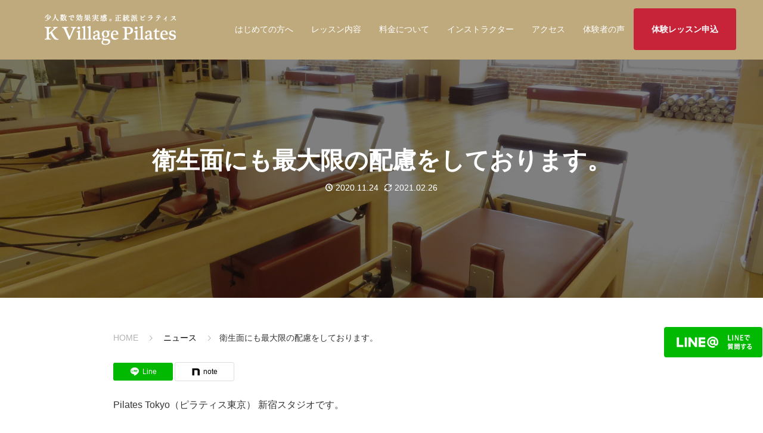

--- FILE ---
content_type: text/html; charset=UTF-8
request_url: https://pilatestokyo.jp/news/%E8%A1%9B%E7%94%9F%E9%9D%A2%E3%81%AB%E3%82%82%E6%9C%80%E5%A4%A7%E9%99%90%E3%81%AE%E9%85%8D%E6%85%AE%E3%82%92%E3%81%97%E3%81%A6%E3%81%8A%E3%82%8A%E3%81%BE%E3%81%99%E3%80%82/
body_size: 19457
content:
<!DOCTYPE html>
<html lang="ja">
<head >
<meta charset="UTF-8">
<meta name="viewport" content="width=device-width">
<meta name='robots' content='index, follow, max-image-preview:large, max-snippet:-1, max-video-preview:-1' />
	<style>img:is([sizes="auto" i], [sizes^="auto," i]) { contain-intrinsic-size: 3000px 1500px }</style>
	
	<!-- This site is optimized with the Yoast SEO plugin v26.4 - https://yoast.com/wordpress/plugins/seo/ -->
	<title>衛生面にも最大限の配慮をしております。 - K Village Pilates新宿スタジオ</title>
	<link rel="canonical" href="https://pilatestokyo.jp/news/衛生面にも最大限の配慮をしております。/" />
	<meta property="og:locale" content="ja_JP" />
	<meta property="og:type" content="article" />
	<meta property="og:title" content="衛生面にも最大限の配慮をしております。 - K Village Pilates新宿スタジオ" />
	<meta property="og:description" content="Pilates Tokyo（ピラティス東京） 新宿スタジオです。 当スタジオの「衛生管理の徹底」につきお知らせいたします。 ■グループレッスンの定員数..." />
	<meta property="og:url" content="https://pilatestokyo.jp/news/衛生面にも最大限の配慮をしております。/" />
	<meta property="og:site_name" content="K Village Pilates新宿スタジオ" />
	<meta property="article:modified_time" content="2021-02-25T23:15:56+00:00" />
	<meta property="og:image" content="https://pilatestokyo.jp/wp_core/wp-content/uploads/2020/08/IMG_0016-scaled.jpg" />
	<meta property="og:image:width" content="2560" />
	<meta property="og:image:height" content="1920" />
	<meta property="og:image:type" content="image/jpeg" />
	<meta name="twitter:card" content="summary_large_image" />
	<script type="application/ld+json" class="yoast-schema-graph">{"@context":"https://schema.org","@graph":[{"@type":"WebPage","@id":"https://pilatestokyo.jp/news/%e8%a1%9b%e7%94%9f%e9%9d%a2%e3%81%ab%e3%82%82%e6%9c%80%e5%a4%a7%e9%99%90%e3%81%ae%e9%85%8d%e6%85%ae%e3%82%92%e3%81%97%e3%81%a6%e3%81%8a%e3%82%8a%e3%81%be%e3%81%99%e3%80%82/","url":"https://pilatestokyo.jp/news/%e8%a1%9b%e7%94%9f%e9%9d%a2%e3%81%ab%e3%82%82%e6%9c%80%e5%a4%a7%e9%99%90%e3%81%ae%e9%85%8d%e6%85%ae%e3%82%92%e3%81%97%e3%81%a6%e3%81%8a%e3%82%8a%e3%81%be%e3%81%99%e3%80%82/","name":"衛生面にも最大限の配慮をしております。 - K Village Pilates新宿スタジオ","isPartOf":{"@id":"https://pilatestokyo.jp/#website"},"primaryImageOfPage":{"@id":"https://pilatestokyo.jp/news/%e8%a1%9b%e7%94%9f%e9%9d%a2%e3%81%ab%e3%82%82%e6%9c%80%e5%a4%a7%e9%99%90%e3%81%ae%e9%85%8d%e6%85%ae%e3%82%92%e3%81%97%e3%81%a6%e3%81%8a%e3%82%8a%e3%81%be%e3%81%99%e3%80%82/#primaryimage"},"image":{"@id":"https://pilatestokyo.jp/news/%e8%a1%9b%e7%94%9f%e9%9d%a2%e3%81%ab%e3%82%82%e6%9c%80%e5%a4%a7%e9%99%90%e3%81%ae%e9%85%8d%e6%85%ae%e3%82%92%e3%81%97%e3%81%a6%e3%81%8a%e3%82%8a%e3%81%be%e3%81%99%e3%80%82/#primaryimage"},"thumbnailUrl":"https://pilatestokyo.jp/wp_core/wp-content/uploads/2020/08/IMG_0016-scaled.jpg","datePublished":"2020-11-24T10:35:26+00:00","dateModified":"2021-02-25T23:15:56+00:00","breadcrumb":{"@id":"https://pilatestokyo.jp/news/%e8%a1%9b%e7%94%9f%e9%9d%a2%e3%81%ab%e3%82%82%e6%9c%80%e5%a4%a7%e9%99%90%e3%81%ae%e9%85%8d%e6%85%ae%e3%82%92%e3%81%97%e3%81%a6%e3%81%8a%e3%82%8a%e3%81%be%e3%81%99%e3%80%82/#breadcrumb"},"inLanguage":"ja","potentialAction":[{"@type":"ReadAction","target":["https://pilatestokyo.jp/news/%e8%a1%9b%e7%94%9f%e9%9d%a2%e3%81%ab%e3%82%82%e6%9c%80%e5%a4%a7%e9%99%90%e3%81%ae%e9%85%8d%e6%85%ae%e3%82%92%e3%81%97%e3%81%a6%e3%81%8a%e3%82%8a%e3%81%be%e3%81%99%e3%80%82/"]}]},{"@type":"ImageObject","inLanguage":"ja","@id":"https://pilatestokyo.jp/news/%e8%a1%9b%e7%94%9f%e9%9d%a2%e3%81%ab%e3%82%82%e6%9c%80%e5%a4%a7%e9%99%90%e3%81%ae%e9%85%8d%e6%85%ae%e3%82%92%e3%81%97%e3%81%a6%e3%81%8a%e3%82%8a%e3%81%be%e3%81%99%e3%80%82/#primaryimage","url":"https://pilatestokyo.jp/wp_core/wp-content/uploads/2020/08/IMG_0016-scaled.jpg","contentUrl":"https://pilatestokyo.jp/wp_core/wp-content/uploads/2020/08/IMG_0016-scaled.jpg","width":2560,"height":1920},{"@type":"BreadcrumbList","@id":"https://pilatestokyo.jp/news/%e8%a1%9b%e7%94%9f%e9%9d%a2%e3%81%ab%e3%82%82%e6%9c%80%e5%a4%a7%e9%99%90%e3%81%ae%e9%85%8d%e6%85%ae%e3%82%92%e3%81%97%e3%81%a6%e3%81%8a%e3%82%8a%e3%81%be%e3%81%99%e3%80%82/#breadcrumb","itemListElement":[{"@type":"ListItem","position":1,"name":"ホーム","item":"https://pilatestokyo.jp/"},{"@type":"ListItem","position":2,"name":"ニュース","item":"https://pilatestokyo.jp/news/"},{"@type":"ListItem","position":3,"name":"衛生面にも最大限の配慮をしております。"}]},{"@type":"WebSite","@id":"https://pilatestokyo.jp/#website","url":"https://pilatestokyo.jp/","name":"K Village Pilates新宿スタジオ","description":"新宿でピラティスを。K Village Pilates 新宿スタジオ","potentialAction":[{"@type":"SearchAction","target":{"@type":"EntryPoint","urlTemplate":"https://pilatestokyo.jp/?s={search_term_string}"},"query-input":{"@type":"PropertyValueSpecification","valueRequired":true,"valueName":"search_term_string"}}],"inLanguage":"ja"}]}</script>
	<!-- / Yoast SEO plugin. -->


<script type="text/javascript">
/* <![CDATA[ */
window._wpemojiSettings = {"baseUrl":"https:\/\/s.w.org\/images\/core\/emoji\/16.0.1\/72x72\/","ext":".png","svgUrl":"https:\/\/s.w.org\/images\/core\/emoji\/16.0.1\/svg\/","svgExt":".svg","source":{"concatemoji":"https:\/\/pilatestokyo.jp\/wp_core\/wp-includes\/js\/wp-emoji-release.min.js?ver=6.8.3"}};
/*! This file is auto-generated */
!function(s,n){var o,i,e;function c(e){try{var t={supportTests:e,timestamp:(new Date).valueOf()};sessionStorage.setItem(o,JSON.stringify(t))}catch(e){}}function p(e,t,n){e.clearRect(0,0,e.canvas.width,e.canvas.height),e.fillText(t,0,0);var t=new Uint32Array(e.getImageData(0,0,e.canvas.width,e.canvas.height).data),a=(e.clearRect(0,0,e.canvas.width,e.canvas.height),e.fillText(n,0,0),new Uint32Array(e.getImageData(0,0,e.canvas.width,e.canvas.height).data));return t.every(function(e,t){return e===a[t]})}function u(e,t){e.clearRect(0,0,e.canvas.width,e.canvas.height),e.fillText(t,0,0);for(var n=e.getImageData(16,16,1,1),a=0;a<n.data.length;a++)if(0!==n.data[a])return!1;return!0}function f(e,t,n,a){switch(t){case"flag":return n(e,"\ud83c\udff3\ufe0f\u200d\u26a7\ufe0f","\ud83c\udff3\ufe0f\u200b\u26a7\ufe0f")?!1:!n(e,"\ud83c\udde8\ud83c\uddf6","\ud83c\udde8\u200b\ud83c\uddf6")&&!n(e,"\ud83c\udff4\udb40\udc67\udb40\udc62\udb40\udc65\udb40\udc6e\udb40\udc67\udb40\udc7f","\ud83c\udff4\u200b\udb40\udc67\u200b\udb40\udc62\u200b\udb40\udc65\u200b\udb40\udc6e\u200b\udb40\udc67\u200b\udb40\udc7f");case"emoji":return!a(e,"\ud83e\udedf")}return!1}function g(e,t,n,a){var r="undefined"!=typeof WorkerGlobalScope&&self instanceof WorkerGlobalScope?new OffscreenCanvas(300,150):s.createElement("canvas"),o=r.getContext("2d",{willReadFrequently:!0}),i=(o.textBaseline="top",o.font="600 32px Arial",{});return e.forEach(function(e){i[e]=t(o,e,n,a)}),i}function t(e){var t=s.createElement("script");t.src=e,t.defer=!0,s.head.appendChild(t)}"undefined"!=typeof Promise&&(o="wpEmojiSettingsSupports",i=["flag","emoji"],n.supports={everything:!0,everythingExceptFlag:!0},e=new Promise(function(e){s.addEventListener("DOMContentLoaded",e,{once:!0})}),new Promise(function(t){var n=function(){try{var e=JSON.parse(sessionStorage.getItem(o));if("object"==typeof e&&"number"==typeof e.timestamp&&(new Date).valueOf()<e.timestamp+604800&&"object"==typeof e.supportTests)return e.supportTests}catch(e){}return null}();if(!n){if("undefined"!=typeof Worker&&"undefined"!=typeof OffscreenCanvas&&"undefined"!=typeof URL&&URL.createObjectURL&&"undefined"!=typeof Blob)try{var e="postMessage("+g.toString()+"("+[JSON.stringify(i),f.toString(),p.toString(),u.toString()].join(",")+"));",a=new Blob([e],{type:"text/javascript"}),r=new Worker(URL.createObjectURL(a),{name:"wpTestEmojiSupports"});return void(r.onmessage=function(e){c(n=e.data),r.terminate(),t(n)})}catch(e){}c(n=g(i,f,p,u))}t(n)}).then(function(e){for(var t in e)n.supports[t]=e[t],n.supports.everything=n.supports.everything&&n.supports[t],"flag"!==t&&(n.supports.everythingExceptFlag=n.supports.everythingExceptFlag&&n.supports[t]);n.supports.everythingExceptFlag=n.supports.everythingExceptFlag&&!n.supports.flag,n.DOMReady=!1,n.readyCallback=function(){n.DOMReady=!0}}).then(function(){return e}).then(function(){var e;n.supports.everything||(n.readyCallback(),(e=n.source||{}).concatemoji?t(e.concatemoji):e.wpemoji&&e.twemoji&&(t(e.twemoji),t(e.wpemoji)))}))}((window,document),window._wpemojiSettings);
/* ]]> */
</script>
<link rel="preconnect" href="https://fonts.googleapis.com">
<link rel="preconnect" href="https://fonts.gstatic.com" crossorigin>
<link href="https://fonts.googleapis.com/css2?family=Noto+Sans+JP:wght@400;600" rel="stylesheet">
<link rel='stylesheet' id='sbi_styles-css' href='https://pilatestokyo.jp/wp_core/wp-content/plugins/instagram-feed/css/sbi-styles.min.css?ver=6.10.0' type='text/css' media='all' />
<style id='wp-emoji-styles-inline-css' type='text/css'>

	img.wp-smiley, img.emoji {
		display: inline !important;
		border: none !important;
		box-shadow: none !important;
		height: 1em !important;
		width: 1em !important;
		margin: 0 0.07em !important;
		vertical-align: -0.1em !important;
		background: none !important;
		padding: 0 !important;
	}
</style>
<link rel='stylesheet' id='wp-block-library-css' href='https://pilatestokyo.jp/wp_core/wp-includes/css/dist/block-library/style.min.css?ver=6.8.3' type='text/css' media='all' />
<style id='classic-theme-styles-inline-css' type='text/css'>
/*! This file is auto-generated */
.wp-block-button__link{color:#fff;background-color:#32373c;border-radius:9999px;box-shadow:none;text-decoration:none;padding:calc(.667em + 2px) calc(1.333em + 2px);font-size:1.125em}.wp-block-file__button{background:#32373c;color:#fff;text-decoration:none}
</style>
<style id='global-styles-inline-css' type='text/css'>
:root{--wp--preset--aspect-ratio--square: 1;--wp--preset--aspect-ratio--4-3: 4/3;--wp--preset--aspect-ratio--3-4: 3/4;--wp--preset--aspect-ratio--3-2: 3/2;--wp--preset--aspect-ratio--2-3: 2/3;--wp--preset--aspect-ratio--16-9: 16/9;--wp--preset--aspect-ratio--9-16: 9/16;--wp--preset--color--black: #000000;--wp--preset--color--cyan-bluish-gray: #abb8c3;--wp--preset--color--white: #ffffff;--wp--preset--color--pale-pink: #f78da7;--wp--preset--color--vivid-red: #cf2e2e;--wp--preset--color--luminous-vivid-orange: #ff6900;--wp--preset--color--luminous-vivid-amber: #fcb900;--wp--preset--color--light-green-cyan: #7bdcb5;--wp--preset--color--vivid-green-cyan: #00d084;--wp--preset--color--pale-cyan-blue: #8ed1fc;--wp--preset--color--vivid-cyan-blue: #0693e3;--wp--preset--color--vivid-purple: #9b51e0;--wp--preset--gradient--vivid-cyan-blue-to-vivid-purple: linear-gradient(135deg,rgba(6,147,227,1) 0%,rgb(155,81,224) 100%);--wp--preset--gradient--light-green-cyan-to-vivid-green-cyan: linear-gradient(135deg,rgb(122,220,180) 0%,rgb(0,208,130) 100%);--wp--preset--gradient--luminous-vivid-amber-to-luminous-vivid-orange: linear-gradient(135deg,rgba(252,185,0,1) 0%,rgba(255,105,0,1) 100%);--wp--preset--gradient--luminous-vivid-orange-to-vivid-red: linear-gradient(135deg,rgba(255,105,0,1) 0%,rgb(207,46,46) 100%);--wp--preset--gradient--very-light-gray-to-cyan-bluish-gray: linear-gradient(135deg,rgb(238,238,238) 0%,rgb(169,184,195) 100%);--wp--preset--gradient--cool-to-warm-spectrum: linear-gradient(135deg,rgb(74,234,220) 0%,rgb(151,120,209) 20%,rgb(207,42,186) 40%,rgb(238,44,130) 60%,rgb(251,105,98) 80%,rgb(254,248,76) 100%);--wp--preset--gradient--blush-light-purple: linear-gradient(135deg,rgb(255,206,236) 0%,rgb(152,150,240) 100%);--wp--preset--gradient--blush-bordeaux: linear-gradient(135deg,rgb(254,205,165) 0%,rgb(254,45,45) 50%,rgb(107,0,62) 100%);--wp--preset--gradient--luminous-dusk: linear-gradient(135deg,rgb(255,203,112) 0%,rgb(199,81,192) 50%,rgb(65,88,208) 100%);--wp--preset--gradient--pale-ocean: linear-gradient(135deg,rgb(255,245,203) 0%,rgb(182,227,212) 50%,rgb(51,167,181) 100%);--wp--preset--gradient--electric-grass: linear-gradient(135deg,rgb(202,248,128) 0%,rgb(113,206,126) 100%);--wp--preset--gradient--midnight: linear-gradient(135deg,rgb(2,3,129) 0%,rgb(40,116,252) 100%);--wp--preset--font-size--small: 13px;--wp--preset--font-size--medium: 20px;--wp--preset--font-size--large: 36px;--wp--preset--font-size--x-large: 42px;--wp--preset--spacing--20: 0.44rem;--wp--preset--spacing--30: 0.67rem;--wp--preset--spacing--40: 1rem;--wp--preset--spacing--50: 1.5rem;--wp--preset--spacing--60: 2.25rem;--wp--preset--spacing--70: 3.38rem;--wp--preset--spacing--80: 5.06rem;--wp--preset--shadow--natural: 6px 6px 9px rgba(0, 0, 0, 0.2);--wp--preset--shadow--deep: 12px 12px 50px rgba(0, 0, 0, 0.4);--wp--preset--shadow--sharp: 6px 6px 0px rgba(0, 0, 0, 0.2);--wp--preset--shadow--outlined: 6px 6px 0px -3px rgba(255, 255, 255, 1), 6px 6px rgba(0, 0, 0, 1);--wp--preset--shadow--crisp: 6px 6px 0px rgba(0, 0, 0, 1);}:where(.is-layout-flex){gap: 0.5em;}:where(.is-layout-grid){gap: 0.5em;}body .is-layout-flex{display: flex;}.is-layout-flex{flex-wrap: wrap;align-items: center;}.is-layout-flex > :is(*, div){margin: 0;}body .is-layout-grid{display: grid;}.is-layout-grid > :is(*, div){margin: 0;}:where(.wp-block-columns.is-layout-flex){gap: 2em;}:where(.wp-block-columns.is-layout-grid){gap: 2em;}:where(.wp-block-post-template.is-layout-flex){gap: 1.25em;}:where(.wp-block-post-template.is-layout-grid){gap: 1.25em;}.has-black-color{color: var(--wp--preset--color--black) !important;}.has-cyan-bluish-gray-color{color: var(--wp--preset--color--cyan-bluish-gray) !important;}.has-white-color{color: var(--wp--preset--color--white) !important;}.has-pale-pink-color{color: var(--wp--preset--color--pale-pink) !important;}.has-vivid-red-color{color: var(--wp--preset--color--vivid-red) !important;}.has-luminous-vivid-orange-color{color: var(--wp--preset--color--luminous-vivid-orange) !important;}.has-luminous-vivid-amber-color{color: var(--wp--preset--color--luminous-vivid-amber) !important;}.has-light-green-cyan-color{color: var(--wp--preset--color--light-green-cyan) !important;}.has-vivid-green-cyan-color{color: var(--wp--preset--color--vivid-green-cyan) !important;}.has-pale-cyan-blue-color{color: var(--wp--preset--color--pale-cyan-blue) !important;}.has-vivid-cyan-blue-color{color: var(--wp--preset--color--vivid-cyan-blue) !important;}.has-vivid-purple-color{color: var(--wp--preset--color--vivid-purple) !important;}.has-black-background-color{background-color: var(--wp--preset--color--black) !important;}.has-cyan-bluish-gray-background-color{background-color: var(--wp--preset--color--cyan-bluish-gray) !important;}.has-white-background-color{background-color: var(--wp--preset--color--white) !important;}.has-pale-pink-background-color{background-color: var(--wp--preset--color--pale-pink) !important;}.has-vivid-red-background-color{background-color: var(--wp--preset--color--vivid-red) !important;}.has-luminous-vivid-orange-background-color{background-color: var(--wp--preset--color--luminous-vivid-orange) !important;}.has-luminous-vivid-amber-background-color{background-color: var(--wp--preset--color--luminous-vivid-amber) !important;}.has-light-green-cyan-background-color{background-color: var(--wp--preset--color--light-green-cyan) !important;}.has-vivid-green-cyan-background-color{background-color: var(--wp--preset--color--vivid-green-cyan) !important;}.has-pale-cyan-blue-background-color{background-color: var(--wp--preset--color--pale-cyan-blue) !important;}.has-vivid-cyan-blue-background-color{background-color: var(--wp--preset--color--vivid-cyan-blue) !important;}.has-vivid-purple-background-color{background-color: var(--wp--preset--color--vivid-purple) !important;}.has-black-border-color{border-color: var(--wp--preset--color--black) !important;}.has-cyan-bluish-gray-border-color{border-color: var(--wp--preset--color--cyan-bluish-gray) !important;}.has-white-border-color{border-color: var(--wp--preset--color--white) !important;}.has-pale-pink-border-color{border-color: var(--wp--preset--color--pale-pink) !important;}.has-vivid-red-border-color{border-color: var(--wp--preset--color--vivid-red) !important;}.has-luminous-vivid-orange-border-color{border-color: var(--wp--preset--color--luminous-vivid-orange) !important;}.has-luminous-vivid-amber-border-color{border-color: var(--wp--preset--color--luminous-vivid-amber) !important;}.has-light-green-cyan-border-color{border-color: var(--wp--preset--color--light-green-cyan) !important;}.has-vivid-green-cyan-border-color{border-color: var(--wp--preset--color--vivid-green-cyan) !important;}.has-pale-cyan-blue-border-color{border-color: var(--wp--preset--color--pale-cyan-blue) !important;}.has-vivid-cyan-blue-border-color{border-color: var(--wp--preset--color--vivid-cyan-blue) !important;}.has-vivid-purple-border-color{border-color: var(--wp--preset--color--vivid-purple) !important;}.has-vivid-cyan-blue-to-vivid-purple-gradient-background{background: var(--wp--preset--gradient--vivid-cyan-blue-to-vivid-purple) !important;}.has-light-green-cyan-to-vivid-green-cyan-gradient-background{background: var(--wp--preset--gradient--light-green-cyan-to-vivid-green-cyan) !important;}.has-luminous-vivid-amber-to-luminous-vivid-orange-gradient-background{background: var(--wp--preset--gradient--luminous-vivid-amber-to-luminous-vivid-orange) !important;}.has-luminous-vivid-orange-to-vivid-red-gradient-background{background: var(--wp--preset--gradient--luminous-vivid-orange-to-vivid-red) !important;}.has-very-light-gray-to-cyan-bluish-gray-gradient-background{background: var(--wp--preset--gradient--very-light-gray-to-cyan-bluish-gray) !important;}.has-cool-to-warm-spectrum-gradient-background{background: var(--wp--preset--gradient--cool-to-warm-spectrum) !important;}.has-blush-light-purple-gradient-background{background: var(--wp--preset--gradient--blush-light-purple) !important;}.has-blush-bordeaux-gradient-background{background: var(--wp--preset--gradient--blush-bordeaux) !important;}.has-luminous-dusk-gradient-background{background: var(--wp--preset--gradient--luminous-dusk) !important;}.has-pale-ocean-gradient-background{background: var(--wp--preset--gradient--pale-ocean) !important;}.has-electric-grass-gradient-background{background: var(--wp--preset--gradient--electric-grass) !important;}.has-midnight-gradient-background{background: var(--wp--preset--gradient--midnight) !important;}.has-small-font-size{font-size: var(--wp--preset--font-size--small) !important;}.has-medium-font-size{font-size: var(--wp--preset--font-size--medium) !important;}.has-large-font-size{font-size: var(--wp--preset--font-size--large) !important;}.has-x-large-font-size{font-size: var(--wp--preset--font-size--x-large) !important;}
:where(.wp-block-post-template.is-layout-flex){gap: 1.25em;}:where(.wp-block-post-template.is-layout-grid){gap: 1.25em;}
:where(.wp-block-columns.is-layout-flex){gap: 2em;}:where(.wp-block-columns.is-layout-grid){gap: 2em;}
:root :where(.wp-block-pullquote){font-size: 1.5em;line-height: 1.6;}
</style>
<link rel='stylesheet' id='contact-form-7-css' href='https://pilatestokyo.jp/wp_core/wp-content/plugins/contact-form-7/includes/css/styles.css?ver=6.1.3' type='text/css' media='all' />
<link rel='stylesheet' id='tcd-maps-css' href='https://pilatestokyo.jp/wp_core/wp-content/plugins/tcd-google-maps/admin.css?ver=6.8.3' type='text/css' media='all' />
<link rel='stylesheet' id='parent-style-css' href='https://pilatestokyo.jp/wp_core/wp-content/themes/oops_tcd048/style.css?ver=6.8.3' type='text/css' media='all' />
<link rel='stylesheet' id='child-style-css' href='https://pilatestokyo.jp/wp_core/wp-content/themes/oops_tcd048_child/style.css?ver=6.8.3' type='text/css' media='all' />
<link rel='stylesheet' id='oops-slick-css' href='https://pilatestokyo.jp/wp_core/wp-content/themes/oops_tcd048/css/slick.min.css?ver=6.8.3' type='text/css' media='all' />
<link rel='stylesheet' id='oops-slick-theme-css' href='https://pilatestokyo.jp/wp_core/wp-content/themes/oops_tcd048/css/slick-theme.min.css?ver=6.8.3' type='text/css' media='all' />
<link rel='stylesheet' id='oops-style-css' href='https://pilatestokyo.jp/wp_core/wp-content/themes/oops_tcd048_child/style.css?ver=3.2.2' type='text/css' media='all' />
<link rel='stylesheet' id='oops-sns-css' href='https://pilatestokyo.jp/wp_core/wp-content/themes/oops_tcd048/css/sns-button.css?ver=6.8.3' type='text/css' media='all' />
<link rel='stylesheet' id='oops-responsive-css' href='https://pilatestokyo.jp/wp_core/wp-content/themes/oops_tcd048/responsive.min.css?ver=3.2.2' type='text/css' media='all' />
<link rel='stylesheet' id='design-plus-css' href='https://pilatestokyo.jp/wp_core/wp-content/themes/oops_tcd048/css/design-plus.css?ver=3.2.2' type='text/css' media='all' />
<style>:root {
  --tcd-font-type1: Arial,"Hiragino Sans","Yu Gothic Medium","Meiryo",sans-serif;
  --tcd-font-type2: "Times New Roman",Times,"Yu Mincho","游明朝","游明朝体","Hiragino Mincho Pro",serif;
  --tcd-font-type3: Palatino,"Yu Kyokasho","游教科書体","UD デジタル 教科書体 N","游明朝","游明朝体","Hiragino Mincho Pro","Meiryo",serif;
  --tcd-font-type-logo: "Noto Sans JP",sans-serif;
}</style>
<script type="text/javascript" src="https://pilatestokyo.jp/wp_core/wp-includes/js/jquery/jquery.min.js?ver=3.7.1" id="jquery-core-js"></script>
<script type="text/javascript" src="https://pilatestokyo.jp/wp_core/wp-includes/js/jquery/jquery-migrate.min.js?ver=3.4.1" id="jquery-migrate-js"></script>
<script type="text/javascript" src="https://pilatestokyo.jp/wp_core/wp-content/themes/oops_tcd048/js/tcd_cookie.js?ver=3.2.2" id="oops-cookie-js"></script>
<link rel="https://api.w.org/" href="https://pilatestokyo.jp/wp-json/" /><link rel="alternate" title="JSON" type="application/json" href="https://pilatestokyo.jp/wp-json/wp/v2/news/3641" /><link rel="EditURI" type="application/rsd+xml" title="RSD" href="https://pilatestokyo.jp/wp_core/xmlrpc.php?rsd" />
<meta name="generator" content="WordPress 6.8.3" />
<link rel='shortlink' href='https://pilatestokyo.jp/?p=3641' />
<link rel="alternate" title="oEmbed (JSON)" type="application/json+oembed" href="https://pilatestokyo.jp/wp-json/oembed/1.0/embed?url=https%3A%2F%2Fpilatestokyo.jp%2Fnews%2F%25e8%25a1%259b%25e7%2594%259f%25e9%259d%25a2%25e3%2581%25ab%25e3%2582%2582%25e6%259c%2580%25e5%25a4%25a7%25e9%2599%2590%25e3%2581%25ae%25e9%2585%258d%25e6%2585%25ae%25e3%2582%2592%25e3%2581%2597%25e3%2581%25a6%25e3%2581%258a%25e3%2582%258a%25e3%2581%25be%25e3%2581%2599%25e3%2580%2582%2F" />
<link rel="alternate" title="oEmbed (XML)" type="text/xml+oembed" href="https://pilatestokyo.jp/wp-json/oembed/1.0/embed?url=https%3A%2F%2Fpilatestokyo.jp%2Fnews%2F%25e8%25a1%259b%25e7%2594%259f%25e9%259d%25a2%25e3%2581%25ab%25e3%2582%2582%25e6%259c%2580%25e5%25a4%25a7%25e9%2599%2590%25e3%2581%25ae%25e9%2585%258d%25e6%2585%25ae%25e3%2582%2592%25e3%2581%2597%25e3%2581%25a6%25e3%2581%258a%25e3%2582%258a%25e3%2581%25be%25e3%2581%2599%25e3%2580%2582%2F&#038;format=xml" />
<style>
.p-cta--1 .p-cta__btn { background: #ff8000; }
.p-cta--1 .p-cta__btn:hover { background: #444444; }
.p-cta--2::before { background: #000000; opacity: 0.5; }
.p-cta--2 .p-cta__btn { background: #ff8000; }
.p-cta--2 .p-cta__btn:hover { background: #444444; }
.p-cta--3::before { background: #000000; opacity: 0.5; }
.p-cta--3 .p-cta__btn { background: #ff8000; }
.p-cta--3 .p-cta__btn:hover { background: #444444; }
</style>
<style>
.p-footer-cta--1 .p-footer-cta__catch { color: #ffffff; }
.p-footer-cta--1 .p-footer-cta__desc { color: #999999; }
.p-footer-cta--1 .p-footer-cta__inner { background: rgba( 0, 0, 0, 1); }
.p-footer-cta--1 .p-footer-cta__btn { background: #ff8000; }
.p-footer-cta--1 .p-footer-cta__btn:hover { background: #444444; }
.p-footer-cta--2 .p-footer-cta__catch { color: #ffffff; }
.p-footer-cta--2 .p-footer-cta__desc { color: #999999; }
.p-footer-cta--2 .p-footer-cta__inner { background: rgba( 0, 0, 0, 1); }
.p-footer-cta--2 .p-footer-cta__btn { background: #ff8000; }
.p-footer-cta--2 .p-footer-cta__btn:hover { background: #444444; }
.p-footer-cta--3 .p-footer-cta__catch { color: #ffffff; }
.p-footer-cta--3 .p-footer-cta__desc { color: #999999; }
.p-footer-cta--3 .p-footer-cta__inner { background: rgba( 0, 0, 0, 1); }
.p-footer-cta--3 .p-footer-cta__btn { background: #ff8000; }
.p-footer-cta--3 .p-footer-cta__btn:hover { background: #444444; }
</style>
<link rel="shortcut icon" href="https://pilatestokyo.jp/wp_core/wp-content/uploads/2023/05/favicon.png">
<style>
/* Primary color */
.p-global-nav .sub-menu a, .p-news-ticker, .p-widget-dropdown, .p-widget-dropdown select, .p-headline, .p-latest-news__title, .l-footer, .p-menu-button.is-active, .q_styled_ol li:before { background: #121d1f; }

/* Secondary color */
.p-global-nav .sub-menu li a:hover, .p-widget-search__submit:hover, .p-button, .p-review__button:hover, .p-pager__item a:hover, .c-comment__form-submit:hover { background: #ff7f00; }
.l-header--large .p-global-nav > li > a:hover, .l-header--large.is-active .p-global-nav > li > a:hover, .p-global-nav > .current-menu-item > a, .p-global-nav > li > a:hover, .p-global-nav .current-menu-item > a .p-widget-list a:hover, .p-news-ticker__item-date { color: #ff7f00; }

/* Tertiary color */
.p-button:hover, .slick-dots li.slick-active, .slick-dots li:hover { background: #e37100; }
.p-article01__title a:hover, .p-article01__category a:hover, .p-footer-blog__archive-link:hover, .p-footer-nav a:hover, .p-social-nav__item a:hover, .p-index-content07__archive-link:hover, .p-news-ticker__archive-link:hover { color: #e37100; }
.p-social-nav__item--note a:hover:before { background-color: #e37100; }



/* font type */
body { font-family: var(--tcd-font-type1); }

/* headline font type */
.p-index-slider__item-catch, .p-index-content01__catch, .p-index-content02__item-catch, .p-showcase__catch, .p-index-content04__catch, .p-index-content06__item-catch, .p-index-content07__catch, .p-index-content09__catch, .p-index-content10__catch, .p-footer-blog__catch, .p-article01__title, .p-page-header__title, .p-headline, .p-article02__title, .p-latest-news__title h2, .p-review__name, .p-review-header__title, #js-header-video .caption .title, #js-header-youtube .caption .title {
font-family: var(--tcd-font-type1);
}

.rich_font_logo { font-family: var(--tcd-font-type-logo); font-weight: bold !important;}

.p-index-slider__item:nth-child(1) .p-button { background: #ff8000; color: #000000; }
.p-index-slider__item:nth-child(1) .p-button:hover { background: #e37100; color: #ffffff; }
.p-index-slider__item:nth-child(2) .p-button { background: #ff8000; color: #000000; }
.p-index-slider__item:nth-child(2) .p-button:hover { background: #e37100; color: #ffffff; }
.p-index-slider__item:nth-child(3) .p-button { background: #ff8000; color: #000000; }
.p-index-slider__item:nth-child(3) .p-button:hover { background: #e37100; color: #ffffff; }
/* load */
@-webkit-keyframes loading-square-loader {
  0% { box-shadow: 16px -8px rgba(18, 29, 31, 0), 32px 0 rgba(18, 29, 31, 0), 0 -16px rgba(18, 29, 31, 0), 16px -16px rgba(18, 29, 31, 0), 32px -16px rgba(18, 29, 31, 0), 0 -32px rgba(18, 29, 31, 0), 16px -32px rgba(18, 29, 31, 0), 32px -32px rgba(242, 205, 123, 0); }
  5% { box-shadow: 16px -8px rgba(18, 29, 31, 0), 32px 0 rgba(18, 29, 31, 0), 0 -16px rgba(18, 29, 31, 0), 16px -16px rgba(18, 29, 31, 0), 32px -16px rgba(18, 29, 31, 0), 0 -32px rgba(18, 29, 31, 0), 16px -32px rgba(18, 29, 31, 0), 32px -32px rgba(242, 205, 123, 0); }
  10% { box-shadow: 16px 0 rgba(18, 29, 31, 1), 32px -8px rgba(18, 29, 31, 0), 0 -16px rgba(18, 29, 31, 0), 16px -16px rgba(18, 29, 31, 0), 32px -16px rgba(18, 29, 31, 0), 0 -32px rgba(18, 29, 31, 0), 16px -32px rgba(18, 29, 31, 0), 32px -32px rgba(242, 205, 123, 0); }
  15% { box-shadow: 16px 0 rgba(18, 29, 31, 1), 32px 0 rgba(18, 29, 31, 1), 0 -24px rgba(18, 29, 31, 0), 16px -16px rgba(18, 29, 31, 0), 32px -16px rgba(18, 29, 31, 0), 0 -32px rgba(18, 29, 31, 0), 16px -32px rgba(18, 29, 31, 0), 32px -32px rgba(242, 205, 123, 0); }
  20% { box-shadow: 16px 0 rgba(18, 29, 31, 1), 32px 0 rgba(18, 29, 31, 1), 0 -16px rgba(18, 29, 31, 1), 16px -24px rgba(18, 29, 31, 0), 32px -16px rgba(18, 29, 31, 0), 0 -32px rgba(18, 29, 31, 0), 16px -32px rgba(18, 29, 31, 0), 32px -32px rgba(242, 205, 123, 0); }
  25% { box-shadow: 16px 0 rgba(18, 29, 31, 1), 32px 0 rgba(18, 29, 31, 1), 0 -16px rgba(18, 29, 31, 1), 16px -16px rgba(18, 29, 31, 1), 32px -24px rgba(18, 29, 31, 0), 0 -32px rgba(18, 29, 31, 0), 16px -32px rgba(18, 29, 31, 0), 32px -32px rgba(242, 205, 123, 0); }
  30% { box-shadow: 16px 0 rgba(18, 29, 31, 1), 32px 0 rgba(18, 29, 31, 1), 0 -16px rgba(18, 29, 31, 1), 16px -16px rgba(18, 29, 31, 1), 32px -16px rgba(18, 29, 31, 1), 0 -50px rgba(18, 29, 31, 0), 16px -32px rgba(18, 29, 31, 0), 32px -32px rgba(242, 205, 123, 0); }
  35% { box-shadow: 16px 0 rgba(18, 29, 31, 1), 32px 0 rgba(18, 29, 31, 1), 0 -16px rgba(18, 29, 31, 1), 16px -16px rgba(18, 29, 31, 1), 32px -16px rgba(18, 29, 31, 1), 0 -32px rgba(18, 29, 31, 1), 16px -50px rgba(18, 29, 31, 0), 32px -32px rgba(242, 205, 123, 0); }
  40% { box-shadow: 16px 0 rgba(18, 29, 31, 1), 32px 0 rgba(18, 29, 31, 1), 0 -16px rgba(18, 29, 31, 1), 16px -16px rgba(18, 29, 31, 1), 32px -16px rgba(18, 29, 31, 1), 0 -32px rgba(18, 29, 31, 1), 16px -32px rgba(18, 29, 31, 1), 32px -50px rgba(242, 205, 123, 0); }
  45%, 55% { box-shadow: 16px 0 rgba(18, 29, 31, 1), 32px 0 rgba(18, 29, 31, 1), 0 -16px rgba(18, 29, 31, 1), 16px -16px rgba(18, 29, 31, 1), 32px -16px rgba(18, 29, 31, 1), 0 -32px rgba(18, 29, 31, 1), 16px -32px rgba(18, 29, 31, 1), 32px -32px rgba(255, 127, 0, 1); }
  60% { box-shadow: 16px 8px rgba(18, 29, 31, 0), 32px 0 rgba(18, 29, 31, 1), 0 -16px rgba(18, 29, 31, 1), 16px -16px rgba(18, 29, 31, 1), 32px -16px rgba(18, 29, 31, 1), 0 -32px rgba(18, 29, 31, 1), 16px -32px rgba(18, 29, 31, 1), 32px -32px rgba(255, 127, 0, 1); }
  65% { box-shadow: 16px 8px rgba(18, 29, 31, 0), 32px 8px rgba(18, 29, 31, 0), 0 -16px rgba(18, 29, 31, 1), 16px -16px rgba(18, 29, 31, 1), 32px -16px rgba(18, 29, 31, 1), 0 -32px rgba(18, 29, 31, 1), 16px -32px rgba(18, 29, 31, 1), 32px -32px rgba(255, 127, 0, 1); }
  70% { box-shadow: 16px 8px rgba(18, 29, 31, 0), 32px 8px rgba(18, 29, 31, 0), 0 -8px rgba(18, 29, 31, 0), 16px -16px rgba(18, 29, 31, 1), 32px -16px rgba(18, 29, 31, 1), 0 -32px rgba(18, 29, 31, 1), 16px -32px rgba(18, 29, 31, 1), 32px -32px rgba(255, 127, 0, 1); }
  75% { box-shadow: 16px 8px rgba(18, 29, 31, 0), 32px 8px rgba(18, 29, 31, 0), 0 -8px rgba(18, 29, 31, 0), 16px -8px rgba(18, 29, 31, 0), 32px -16px rgba(18, 29, 31, 1), 0 -32px rgba(18, 29, 31, 1), 16px -32px rgba(18, 29, 31, 1), 32px -32px rgba(255, 127, 0, 1); }
  80% { box-shadow: 16px 8px rgba(18, 29, 31, 0), 32px 8px rgba(18, 29, 31, 0), 0 -8px rgba(18, 29, 31, 0), 16px -8px rgba(18, 29, 31, 0), 32px -8px rgba(18, 29, 31, 0), 0 -32px rgba(18, 29, 31, 1), 16px -32px rgba(18, 29, 31, 1), 32px -32px rgba(255, 127, 0, 1); }
  85% { box-shadow: 16px 8px rgba(18, 29, 31, 0), 32px 8px rgba(18, 29, 31, 0), 0 -8px rgba(18, 29, 31, 0), 16px -8px rgba(18, 29, 31, 0), 32px -8px rgba(18, 29, 31, 0), 0 -24px rgba(18, 29, 31, 0), 16px -32px rgba(18, 29, 31, 1), 32px -32px rgba(255, 127, 0, 1); }
  90% { box-shadow: 16px 8px rgba(18, 29, 31, 0), 32px 8px rgba(18, 29, 31, 0), 0 -8px rgba(18, 29, 31, 0), 16px -8px rgba(18, 29, 31, 0), 32px -8px rgba(18, 29, 31, 0), 0 -24px rgba(18, 29, 31, 0), 16px -24px rgba(18, 29, 31, 0), 32px -32px rgba(255, 127, 0, 1); }
  95%, 100% { box-shadow: 16px 8px rgba(18, 29, 31, 0), 32px 8px rgba(18, 29, 31, 0), 0 -8px rgba(18, 29, 31, 0), 16px -8px rgba(18, 29, 31, 0), 32px -8px rgba(18, 29, 31, 0), 0 -24px rgba(18, 29, 31, 0), 16px -24px rgba(18, 29, 31, 0), 32px -24px rgba(255, 127, 0, 0); }
}
@keyframes loading-square-loader {
  0% { box-shadow: 16px -8px rgba(18, 29, 31, 0), 32px 0 rgba(18, 29, 31, 0), 0 -16px rgba(18, 29, 31, 0), 16px -16px rgba(18, 29, 31, 0), 32px -16px rgba(18, 29, 31, 0), 0 -32px rgba(18, 29, 31, 0), 16px -32px rgba(18, 29, 31, 0), 32px -32px rgba(242, 205, 123, 0); }
  5% { box-shadow: 16px -8px rgba(18, 29, 31, 0), 32px 0 rgba(18, 29, 31, 0), 0 -16px rgba(18, 29, 31, 0), 16px -16px rgba(18, 29, 31, 0), 32px -16px rgba(18, 29, 31, 0), 0 -32px rgba(18, 29, 31, 0), 16px -32px rgba(18, 29, 31, 0), 32px -32px rgba(242, 205, 123, 0); }
  10% { box-shadow: 16px 0 rgba(18, 29, 31, 1), 32px -8px rgba(18, 29, 31, 0), 0 -16px rgba(18, 29, 31, 0), 16px -16px rgba(18, 29, 31, 0), 32px -16px rgba(18, 29, 31, 0), 0 -32px rgba(18, 29, 31, 0), 16px -32px rgba(18, 29, 31, 0), 32px -32px rgba(242, 205, 123, 0); }
  15% { box-shadow: 16px 0 rgba(18, 29, 31, 1), 32px 0 rgba(18, 29, 31, 1), 0 -24px rgba(18, 29, 31, 0), 16px -16px rgba(18, 29, 31, 0), 32px -16px rgba(18, 29, 31, 0), 0 -32px rgba(18, 29, 31, 0), 16px -32px rgba(18, 29, 31, 0), 32px -32px rgba(242, 205, 123, 0); }
  20% { box-shadow: 16px 0 rgba(18, 29, 31, 1), 32px 0 rgba(18, 29, 31, 1), 0 -16px rgba(18, 29, 31, 1), 16px -24px rgba(18, 29, 31, 0), 32px -16px rgba(18, 29, 31, 0), 0 -32px rgba(18, 29, 31, 0), 16px -32px rgba(18, 29, 31, 0), 32px -32px rgba(242, 205, 123, 0); }
  25% { box-shadow: 16px 0 rgba(18, 29, 31, 1), 32px 0 rgba(18, 29, 31, 1), 0 -16px rgba(18, 29, 31, 1), 16px -16px rgba(18, 29, 31, 1), 32px -24px rgba(18, 29, 31, 0), 0 -32px rgba(18, 29, 31, 0), 16px -32px rgba(18, 29, 31, 0), 32px -32px rgba(242, 205, 123, 0); }
  30% { box-shadow: 16px 0 rgba(18, 29, 31, 1), 32px 0 rgba(18, 29, 31, 1), 0 -16px rgba(18, 29, 31, 1), 16px -16px rgba(18, 29, 31, 1), 32px -16px rgba(18, 29, 31, 1), 0 -50px rgba(18, 29, 31, 0), 16px -32px rgba(18, 29, 31, 0), 32px -32px rgba(242, 205, 123, 0); }
  35% { box-shadow: 16px 0 rgba(18, 29, 31, 1), 32px 0 rgba(18, 29, 31, 1), 0 -16px rgba(18, 29, 31, 1), 16px -16px rgba(18, 29, 31, 1), 32px -16px rgba(18, 29, 31, 1), 0 -32px rgba(18, 29, 31, 1), 16px -50px rgba(18, 29, 31, 0), 32px -32px rgba(242, 205, 123, 0); }
  40% { box-shadow: 16px 0 rgba(18, 29, 31, 1), 32px 0 rgba(18, 29, 31, 1), 0 -16px rgba(18, 29, 31, 1), 16px -16px rgba(18, 29, 31, 1), 32px -16px rgba(18, 29, 31, 1), 0 -32px rgba(18, 29, 31, 1), 16px -32px rgba(18, 29, 31, 1), 32px -50px rgba(242, 205, 123, 0); }
  45%, 55% { box-shadow: 16px 0 rgba(18, 29, 31, 1), 32px 0 rgba(18, 29, 31, 1), 0 -16px rgba(18, 29, 31, 1), 16px -16px rgba(18, 29, 31, 1), 32px -16px rgba(18, 29, 31, 1), 0 -32px rgba(18, 29, 31, 1), 16px -32px rgba(18, 29, 31, 1), 32px -32px rgba(255, 127, 0, 1); }
  60% { box-shadow: 16px 8px rgba(18, 29, 31, 0), 32px 0 rgba(18, 29, 31, 1), 0 -16px rgba(18, 29, 31, 1), 16px -16px rgba(18, 29, 31, 1), 32px -16px rgba(18, 29, 31, 1), 0 -32px rgba(18, 29, 31, 1), 16px -32px rgba(18, 29, 31, 1), 32px -32px rgba(255, 127, 0, 1); }
  65% { box-shadow: 16px 8px rgba(18, 29, 31, 0), 32px 8px rgba(18, 29, 31, 0), 0 -16px rgba(18, 29, 31, 1), 16px -16px rgba(18, 29, 31, 1), 32px -16px rgba(18, 29, 31, 1), 0 -32px rgba(18, 29, 31, 1), 16px -32px rgba(18, 29, 31, 1), 32px -32px rgba(255, 127, 0, 1); }
  70% { box-shadow: 16px 8px rgba(18, 29, 31, 0), 32px 8px rgba(18, 29, 31, 0), 0 -8px rgba(18, 29, 31, 0), 16px -16px rgba(18, 29, 31, 1), 32px -16px rgba(18, 29, 31, 1), 0 -32px rgba(18, 29, 31, 1), 16px -32px rgba(18, 29, 31, 1), 32px -32px rgba(255, 127, 0, 1); }
  75% { box-shadow: 16px 8px rgba(18, 29, 31, 0), 32px 8px rgba(18, 29, 31, 0), 0 -8px rgba(18, 29, 31, 0), 16px -8px rgba(18, 29, 31, 0), 32px -16px rgba(18, 29, 31, 1), 0 -32px rgba(18, 29, 31, 1), 16px -32px rgba(18, 29, 31, 1), 32px -32px rgba(255, 127, 0, 1); }
  80% { box-shadow: 16px 8px rgba(18, 29, 31, 0), 32px 8px rgba(18, 29, 31, 0), 0 -8px rgba(18, 29, 31, 0), 16px -8px rgba(18, 29, 31, 0), 32px -8px rgba(18, 29, 31, 0), 0 -32px rgba(18, 29, 31, 1), 16px -32px rgba(18, 29, 31, 1), 32px -32px rgba(255, 127, 0, 1); }
  85% { box-shadow: 16px 8px rgba(18, 29, 31, 0), 32px 8px rgba(18, 29, 31, 0), 0 -8px rgba(18, 29, 31, 0), 16px -8px rgba(18, 29, 31, 0), 32px -8px rgba(18, 29, 31, 0), 0 -24px rgba(18, 29, 31, 0), 16px -32px rgba(18, 29, 31, 1), 32px -32px rgba(255, 127, 0, 1); }
  90% { box-shadow: 16px 8px rgba(18, 29, 31, 0), 32px 8px rgba(18, 29, 31, 0), 0 -8px rgba(18, 29, 31, 0), 16px -8px rgba(18, 29, 31, 0), 32px -8px rgba(18, 29, 31, 0), 0 -24px rgba(18, 29, 31, 0), 16px -24px rgba(18, 29, 31, 0), 32px -32px rgba(255, 127, 0, 1); }
  95%, 100% { box-shadow: 16px 8px rgba(18, 29, 31, 0), 32px 8px rgba(18, 29, 31, 0), 0 -8px rgba(18, 29, 31, 0), 16px -8px rgba(18, 29, 31, 0), 32px -8px rgba(18, 29, 31, 0), 0 -24px rgba(18, 29, 31, 0), 16px -24px rgba(18, 29, 31, 0), 32px -24px rgba(255, 127, 0, 0); }
}

.c-load--type2:before { box-shadow: 16px 0 0 rgba(18, 29, 31, 1), 32px 0 0 rgba(18, 29, 31, 1), 0 -16px 0 rgba(18, 29, 31, 1), 16px -16px 0 rgba(18, 29, 31, 1), 32px -16px 0 rgba(18, 29, 31, 1), 0 -32px rgba(18, 29, 31, 1), 16px -32px rgba(18, 29, 31, 1), 32px -32px rgba(255, 127, 0, 0); }
.c-load--type2:after { background-color: rgba(255, 127, 0, 1); }
.c-load--type1 { border: 3px solid rgba(18, 29, 31, 0.2); border-top-color: #121d1f; }
#site_loader_animation.c-load--type3 i { background: #121d1f; }

/* hover effect */
.p-hover-effect--type1:hover img { -webkit-transform: scale(1.2) rotate(2deg); transform: scale(1.2) rotate(2deg); }
.p-hover-effect--type2 img { margin-left: 15px; -webkit-transform: scale(1.2) translate3d(-15px, 0, 0); transform: scale(1.2) translate3d(-15px, 0, 0);}
.p-hover-effect--type2:hover img { opacity: 0.5 }
.p-hover-effect--type3 { background: #ffffff; }
.p-hover-effect--type3:hover img { opacity: 0.5; }

/* Page header */
.p-page-header::before { background: rgba(0, 0, 0, 0.5) }

/* Entry body */
.p-entry__body, .p-entry__body p { font-size: 14px; }
.p-entry__body a, .custom-html-widget a { color: #ff7f00; }
.p-entry__body a:hover, .custom-html-widget a:hover { color: #ffbf80; }

/* Header */
.l-header, .l-header--large.is-active { background: rgba(18, 30, 31, 1); }
  
.l-header__logo a { color: #ffffff!important; } 
.p-global-nav > li > a, .l-header--large.is-active .p-global-nav > li > a { color: #ffffff; }

/* Contents builder */
#cb_2::before { background: rgba( 0, 0, 0, 0.5); }
#cb_2 .p-button { background: #ff8000; color: #000000; }
#cb_2 .p-button:hover { background: #e37100; color: #ffffff; }
#cb_3::before { background: rgba( 0, 0, 0, 0.5); }
#cb_3 .p-button { background: #ff8000; color: #000000; }
#cb_3 .p-button:hover { background: #e37100; color: #ffffff; }

/* Footer bar */

/* Responsive */
@media only screen and (max-width: 1200px) {
.l-header, .l-header--large.is-active { background: 121e1f; }
.p-global-nav { background: rgba(18, 29, 31, 0.8); }	
.l-header__logo a { color: #ffffff; }
}
@media only screen and (max-width: 767px) {

@-webkit-keyframes loading-square-loader {
  0% { box-shadow: 10px -5px rgba(18, 29, 31, 0), 20px 0 rgba(18, 29, 31, 0), 0 -10px rgba(18, 29, 31, 0), 10px -10px rgba(18, 29, 31, 0), 20px -10px rgba(18, 29, 31, 0), 0 -20px rgba(18, 29, 31, 0), 10px -20px rgba(18, 29, 31, 0), 20px -20px rgba(242, 205, 123, 0); }
  5% { box-shadow: 10px -5px rgba(18, 29, 31, 0), 20px 0 rgba(18, 29, 31, 0), 0 -10px rgba(18, 29, 31, 0), 10px -10px rgba(18, 29, 31, 0), 20px -10px rgba(18, 29, 31, 0), 0 -20px rgba(18, 29, 31, 0), 10px -20px rgba(18, 29, 31, 0), 20px -20px rgba(242, 205, 123, 0); }
  10% { box-shadow: 10px 0 rgba(18, 29, 31, 1), 20px -5px rgba(18, 29, 31, 0), 0 -10px rgba(18, 29, 31, 0), 10px -10px rgba(18, 29, 31, 0), 20px -10px rgba(18, 29, 31, 0), 0 -20px rgba(18, 29, 31, 0), 10px -20px rgba(18, 29, 31, 0), 20px -20px rgba(242, 205, 123, 0); }
  15% { box-shadow: 10px 0 rgba(18, 29, 31, 1), 20px 0 rgba(18, 29, 31, 1), 0 -15px rgba(18, 29, 31, 0), 10px -10px rgba(18, 29, 31, 0), 20px -10px rgba(18, 29, 31, 0), 0 -20px rgba(18, 29, 31, 0), 10px -20px rgba(18, 29, 31, 0), 20px -20px rgba(242, 205, 123, 0); }
  20% { box-shadow: 10px 0 rgba(18, 29, 31, 1), 20px 0 rgba(18, 29, 31, 1), 0 -10px rgba(18, 29, 31, 1), 10px -15px rgba(18, 29, 31, 0), 20px -10px rgba(18, 29, 31, 0), 0 -20px rgba(18, 29, 31, 0), 10px -20px rgba(18, 29, 31, 0), 20px -20px rgba(242, 205, 123, 0); }
  25% { box-shadow: 10px 0 rgba(18, 29, 31, 1), 20px 0 rgba(18, 29, 31, 1), 0 -10px rgba(18, 29, 31, 1), 10px -10px rgba(18, 29, 31, 1), 20px -15px rgba(18, 29, 31, 0), 0 -20px rgba(18, 29, 31, 0), 10px -20px rgba(18, 29, 31, 0), 20px -20px rgba(242, 205, 123, 0); }
  30% { box-shadow: 10px 0 rgba(18, 29, 31, 1), 20px 0 rgba(18, 29, 31, 1), 0 -10px rgba(18, 29, 31, 1), 10px -10px rgba(18, 29, 31, 1), 20px -10px rgba(18, 29, 31, 1), 0 -50px rgba(18, 29, 31, 0), 10px -20px rgba(18, 29, 31, 0), 20px -20px rgba(242, 205, 123, 0); }
  35% { box-shadow: 10px 0 rgba(18, 29, 31, 1), 20px 0 rgba(18, 29, 31, 1), 0 -10px rgba(18, 29, 31, 1), 10px -10px rgba(18, 29, 31, 1), 20px -10px rgba(18, 29, 31, 1), 0 -20px rgba(18, 29, 31, 1), 10px -50px rgba(18, 29, 31, 0), 20px -20px rgba(242, 205, 123, 0); }
  40% { box-shadow: 10px 0 rgba(18, 29, 31, 1), 20px 0 rgba(18, 29, 31, 1), 0 -10px rgba(18, 29, 31, 1), 10px -10px rgba(18, 29, 31, 1), 20px -10px rgba(18, 29, 31, 1), 0 -20px rgba(18, 29, 31, 1), 10px -20px rgba(18, 29, 31, 1), 20px -50px rgba(242, 205, 123, 0); }
  45%, 55% { box-shadow: 10px 0 rgba(18, 29, 31, 1), 20px 0 rgba(18, 29, 31, 1), 0 -10px rgba(18, 29, 31, 1), 10px -10px rgba(18, 29, 31, 1), 20px -10px rgba(18, 29, 31, 1), 0 -20px rgba(18, 29, 31, 1), 10px -20px rgba(18, 29, 31, 1), 20px -20px rgba(255, 127, 0, 1); }
  60% { box-shadow: 10px 5px rgba(18, 29, 31, 0), 20px 0 rgba(18, 29, 31, 1), 0 -10px rgba(18, 29, 31, 1), 10px -10px rgba(18, 29, 31, 1), 20px -10px rgba(18, 29, 31, 1), 0 -20px rgba(18, 29, 31, 1), 10px -20px rgba(18, 29, 31, 1), 20px -20px rgba(255, 127, 0, 1); }
  65% { box-shadow: 10px 5px rgba(18, 29, 31, 0), 20px 5px rgba(18, 29, 31, 0), 0 -10px rgba(18, 29, 31, 1), 10px -10px rgba(18, 29, 31, 1), 20px -10px rgba(18, 29, 31, 1), 0 -20px rgba(18, 29, 31, 1), 10px -20px rgba(18, 29, 31, 1), 20px -20px rgba(255, 127, 0, 1); }
  70% { box-shadow: 10px 5px rgba(18, 29, 31, 0), 20px 5px rgba(18, 29, 31, 0), 0 -5px rgba(18, 29, 31, 0), 10px -10px rgba(18, 29, 31, 1), 20px -10px rgba(18, 29, 31, 1), 0 -20px rgba(18, 29, 31, 1), 10px -20px rgba(18, 29, 31, 1), 20px -20px rgba(255, 127, 0, 1); }
  75% { box-shadow: 10px 5px rgba(18, 29, 31, 0), 20px 5px rgba(18, 29, 31, 0), 0 -5px rgba(18, 29, 31, 0), 10px -5px rgba(18, 29, 31, 0), 20px -10px rgba(18, 29, 31, 1), 0 -20px rgba(18, 29, 31, 1), 10px -20px rgba(18, 29, 31, 1), 20px -20px rgba(255, 127, 0, 1); }
  80% { box-shadow: 10px 5px rgba(18, 29, 31, 0), 20px 5px rgba(18, 29, 31, 0), 0 -5px rgba(18, 29, 31, 0), 10px -5px rgba(18, 29, 31, 0), 20px -5px rgba(18, 29, 31, 0), 0 -20px rgba(18, 29, 31, 1), 10px -20px rgba(18, 29, 31, 1), 20px -20px rgba(255, 127, 0, 1); }
  85% { box-shadow: 10px 5px rgba(18, 29, 31, 0), 20px 5px rgba(18, 29, 31, 0), 0 -5px rgba(18, 29, 31, 0), 10px -5px rgba(18, 29, 31, 0), 20px -5px rgba(18, 29, 31, 0), 0 -15px rgba(18, 29, 31, 0), 10px -20px rgba(18, 29, 31, 1), 20px -20px rgba(255, 127, 0, 1); }
  90% { box-shadow: 10px 5px rgba(18, 29, 31, 0), 20px 5px rgba(18, 29, 31, 0), 0 -5px rgba(18, 29, 31, 0), 10px -5px rgba(18, 29, 31, 0), 20px -5px rgba(18, 29, 31, 0), 0 -15px rgba(18, 29, 31, 0), 10px -15px rgba(18, 29, 31, 0), 20px -20px rgba(255, 127, 0, 1); }
  95%, 100% { box-shadow: 10px 5px rgba(18, 29, 31, 0), 20px 5px rgba(18, 29, 31, 0), 0 -5px rgba(18, 29, 31, 0), 10px -5px rgba(18, 29, 31, 0), 20px -5px rgba(18, 29, 31, 0), 0 -15px rgba(18, 29, 31, 0), 10px -15px rgba(18, 29, 31, 0), 20px -15px rgba(255, 127, 0, 0); }
}
@keyframes loading-square-loader {
  0% { box-shadow: 10px -5px rgba(18, 29, 31, 0), 20px 0 rgba(18, 29, 31, 0), 0 -10px rgba(18, 29, 31, 0), 10px -10px rgba(18, 29, 31, 0), 20px -10px rgba(18, 29, 31, 0), 0 -20px rgba(18, 29, 31, 0), 10px -20px rgba(18, 29, 31, 0), 20px -20px rgba(242, 205, 123, 0); }
  5% { box-shadow: 10px -5px rgba(18, 29, 31, 0), 20px 0 rgba(18, 29, 31, 0), 0 -10px rgba(18, 29, 31, 0), 10px -10px rgba(18, 29, 31, 0), 20px -10px rgba(18, 29, 31, 0), 0 -20px rgba(18, 29, 31, 0), 10px -20px rgba(18, 29, 31, 0), 20px -20px rgba(242, 205, 123, 0); }
  10% { box-shadow: 10px 0 rgba(18, 29, 31, 1), 20px -5px rgba(18, 29, 31, 0), 0 -10px rgba(18, 29, 31, 0), 10px -10px rgba(18, 29, 31, 0), 20px -10px rgba(18, 29, 31, 0), 0 -20px rgba(18, 29, 31, 0), 10px -20px rgba(18, 29, 31, 0), 20px -20px rgba(242, 205, 123, 0); }
  15% { box-shadow: 10px 0 rgba(18, 29, 31, 1), 20px 0 rgba(18, 29, 31, 1), 0 -15px rgba(18, 29, 31, 0), 10px -10px rgba(18, 29, 31, 0), 20px -10px rgba(18, 29, 31, 0), 0 -20px rgba(18, 29, 31, 0), 10px -20px rgba(18, 29, 31, 0), 20px -20px rgba(242, 205, 123, 0); }
  20% { box-shadow: 10px 0 rgba(18, 29, 31, 1), 20px 0 rgba(18, 29, 31, 1), 0 -10px rgba(18, 29, 31, 1), 10px -15px rgba(18, 29, 31, 0), 20px -10px rgba(18, 29, 31, 0), 0 -20px rgba(18, 29, 31, 0), 10px -20px rgba(18, 29, 31, 0), 20px -20px rgba(242, 205, 123, 0); }
  25% { box-shadow: 10px 0 rgba(18, 29, 31, 1), 20px 0 rgba(18, 29, 31, 1), 0 -10px rgba(18, 29, 31, 1), 10px -10px rgba(18, 29, 31, 1), 20px -15px rgba(18, 29, 31, 0), 0 -20px rgba(18, 29, 31, 0), 10px -20px rgba(18, 29, 31, 0), 20px -20px rgba(242, 205, 123, 0); }
  30% { box-shadow: 10px 0 rgba(18, 29, 31, 1), 20px 0 rgba(18, 29, 31, 1), 0 -10px rgba(18, 29, 31, 1), 10px -10px rgba(18, 29, 31, 1), 20px -10px rgba(18, 29, 31, 1), 0 -50px rgba(18, 29, 31, 0), 10px -20px rgba(18, 29, 31, 0), 20px -20px rgba(242, 205, 123, 0); }
  35% { box-shadow: 10px 0 rgba(18, 29, 31, 1), 20px 0 rgba(18, 29, 31, 1), 0 -10px rgba(18, 29, 31, 1), 10px -10px rgba(18, 29, 31, 1), 20px -10px rgba(18, 29, 31, 1), 0 -20px rgba(18, 29, 31, 1), 10px -50px rgba(18, 29, 31, 0), 20px -20px rgba(242, 205, 123, 0); }
  40% { box-shadow: 10px 0 rgba(18, 29, 31, 1), 20px 0 rgba(18, 29, 31, 1), 0 -10px rgba(18, 29, 31, 1), 10px -10px rgba(18, 29, 31, 1), 20px -10px rgba(18, 29, 31, 1), 0 -20px rgba(18, 29, 31, 1), 10px -20px rgba(18, 29, 31, 1), 20px -50px rgba(242, 205, 123, 0); }
  45%, 55% { box-shadow: 10px 0 rgba(18, 29, 31, 1), 20px 0 rgba(18, 29, 31, 1), 0 -10px rgba(18, 29, 31, 1), 10px -10px rgba(18, 29, 31, 1), 20px -10px rgba(18, 29, 31, 1), 0 -20px rgba(18, 29, 31, 1), 10px -20px rgba(18, 29, 31, 1), 20px -20px rgba(255, 127, 0, 1); }
  60% { box-shadow: 10px 5px rgba(18, 29, 31, 0), 20px 0 rgba(18, 29, 31, 1), 0 -10px rgba(18, 29, 31, 1), 10px -10px rgba(18, 29, 31, 1), 20px -10px rgba(18, 29, 31, 1), 0 -20px rgba(18, 29, 31, 1), 10px -20px rgba(18, 29, 31, 1), 20px -20px rgba(255, 127, 0, 1); }
  65% { box-shadow: 10px 5px rgba(18, 29, 31, 0), 20px 5px rgba(18, 29, 31, 0), 0 -10px rgba(18, 29, 31, 1), 10px -10px rgba(18, 29, 31, 1), 20px -10px rgba(18, 29, 31, 1), 0 -20px rgba(18, 29, 31, 1), 10px -20px rgba(18, 29, 31, 1), 20px -20px rgba(255, 127, 0, 1); }
  70% { box-shadow: 10px 5px rgba(18, 29, 31, 0), 20px 5px rgba(18, 29, 31, 0), 0 -5px rgba(18, 29, 31, 0), 10px -10px rgba(18, 29, 31, 1), 20px -10px rgba(18, 29, 31, 1), 0 -20px rgba(18, 29, 31, 1), 10px -20px rgba(18, 29, 31, 1), 20px -20px rgba(255, 127, 0, 1); }
  75% { box-shadow: 10px 5px rgba(18, 29, 31, 0), 20px 5px rgba(18, 29, 31, 0), 0 -5px rgba(18, 29, 31, 0), 10px -5px rgba(18, 29, 31, 0), 20px -10px rgba(18, 29, 31, 1), 0 -20px rgba(18, 29, 31, 1), 10px -20px rgba(18, 29, 31, 1), 20px -20px rgba(255, 127, 0, 1); }
  80% { box-shadow: 10px 5px rgba(18, 29, 31, 0), 20px 5px rgba(18, 29, 31, 0), 0 -5px rgba(18, 29, 31, 0), 10px -5px rgba(18, 29, 31, 0), 20px -5px rgba(18, 29, 31, 0), 0 -20px rgba(18, 29, 31, 1), 10px -20px rgba(18, 29, 31, 1), 20px -20px rgba(255, 127, 0, 1); }
  85% { box-shadow: 10px 5px rgba(18, 29, 31, 0), 20px 5px rgba(18, 29, 31, 0), 0 -5px rgba(18, 29, 31, 0), 10px -5px rgba(18, 29, 31, 0), 20px -5px rgba(18, 29, 31, 0), 0 -15px rgba(18, 29, 31, 0), 10px -20px rgba(18, 29, 31, 1), 20px -20px rgba(255, 127, 0, 1); }
  90% { box-shadow: 10px 5px rgba(18, 29, 31, 0), 20px 5px rgba(18, 29, 31, 0), 0 -5px rgba(18, 29, 31, 0), 10px -5px rgba(18, 29, 31, 0), 20px -5px rgba(18, 29, 31, 0), 0 -15px rgba(18, 29, 31, 0), 10px -15px rgba(18, 29, 31, 0), 20px -20px rgba(255, 127, 0, 1); }
  95%, 100% { box-shadow: 10px 5px rgba(18, 29, 31, 0), 20px 5px rgba(18, 29, 31, 0), 0 -5px rgba(18, 29, 31, 0), 10px -5px rgba(18, 29, 31, 0), 20px -5px rgba(18, 29, 31, 0), 0 -15px rgba(18, 29, 31, 0), 10px -15px rgba(18, 29, 31, 0), 20px -15px rgba(255, 127, 0, 0); }
}
.c-load--type2:before { box-shadow: 10px 0 0 rgba(18, 29, 31, 1), 20px 0 0 rgba(18, 29, 31, 1), 0 -10px 0 rgba(18, 29, 31, 1), 10px -10px 0 rgba(18, 29, 31, 1), 20px -10px 0 rgba(18, 29, 31, 1), 0 -20px rgba(18, 29, 31, 1), 10px -20px rgba(18, 29, 31, 1), 20px -20px rgba(255, 127, 0, 0); }

}

/* Custom CSS and script */
</style>
<style type="text/css">.recentcomments a{display:inline !important;padding:0 !important;margin:0 !important;}</style><link rel="icon" href="https://pilatestokyo.jp/wp_core/wp-content/uploads/2023/05/cropped-favicon-32x32.png" sizes="32x32" />
<link rel="icon" href="https://pilatestokyo.jp/wp_core/wp-content/uploads/2023/05/cropped-favicon-192x192.png" sizes="192x192" />
<link rel="apple-touch-icon" href="https://pilatestokyo.jp/wp_core/wp-content/uploads/2023/05/cropped-favicon-180x180.png" />
<meta name="msapplication-TileImage" content="https://pilatestokyo.jp/wp_core/wp-content/uploads/2023/05/cropped-favicon-270x270.png" />
<!-- <link rel="stylesheet" href="/css/style.css?20190513"> -->
  <!-- jQuery UIのCSS -->
<link rel="stylesheet" href="https://ajax.googleapis.com/ajax/libs/jqueryui/1.13.2/themes/base/jquery-ui.css">
<link rel="stylesheet" href="https://cdnjs.cloudflare.com/ajax/libs/font-awesome/6.0.0/css/all.min.css">

<link rel="stylesheet" href="https://pilatestokyo.jp/wp_core/wp-content/themes/oops_tcd048_child/css/page-mens-pilates.css" media="screen, print" />
<link rel="stylesheet" href="https://pilatestokyo.jp/wp_core/wp-content/themes/oops_tcd048_child/css/base.css" media="screen, print" />
<link rel="stylesheet" href="https://pilatestokyo.jp/wp_core/wp-content/themes/oops_tcd048_child/css/front-page.css" media="screen, print" />
<link rel="stylesheet" href="https://pilatestokyo.jp/wp_core/wp-content/themes/oops_tcd048_child/css/page.css" media="screen, print" />
<link rel="stylesheet" href="https://pilatestokyo.jp/wp_core/wp-content/themes/oops_tcd048_child/css/style.css" media="screen, print" />

<link rel="shortcut icon" href="/favicon.ico">
<!-- Google Tag Manager -->
<script>(function(w,d,s,l,i){w[l]=w[l]||[];w[l].push({'gtm.start':
new Date().getTime(),event:'gtm.js'});var f=d.getElementsByTagName(s)[0],
j=d.createElement(s),dl=l!='dataLayer'?'&l='+l:'';j.async=true;j.src=
'https://www.googletagmanager.com/gtm.js?id='+i+dl;f.parentNode.insertBefore(j,f);
})(window,document,'script','dataLayer','GTM-TLSVXPJD');</script>
<!-- End Google Tag Manager -->
</head>
<body>
<!-- Google Tag Manager (noscript) -->
<noscript><iframe src="https://www.googletagmanager.com/ns.html?id=GTM-TLSVXPJD"
height="0" width="0" style="display:none;visibility:hidden"></iframe></noscript>
<!-- End Google Tag Manager (noscript) -->
<header id="js-header" class="l-header">
	<div class="l-header__inner">
				<h1 class="p-logo l-header__logo">
			<a href="https://pilatestokyo.jp/"><img src="https://pilatestokyo.jp/wp_core/wp-content/uploads/2023/03/アセット-13.png" alt="K Village Pilates新宿スタジオ"></a>
		</h1>
				<a href="#" id="js-menu-button" class="p-menu-button c-menu-button"></a>
<nav class="menu-%e3%83%98%e3%83%83%e3%83%80%e3%83%bc-container"><ul id="js-global-nav" class="p-global-nav u-clearfix"><li id="menu-item-541" class="menu-item menu-item-type-post_type menu-item-object-page menu-item-541"><a href="https://pilatestokyo.jp/beginner/">はじめての方へ<span></span></a></li>
<li id="menu-item-4360" class="menu-item menu-item-type-post_type menu-item-object-page menu-item-has-children menu-item-4360"><a href="https://pilatestokyo.jp/beginner/lesson/">レッスン内容<span></span></a>
<ul class="sub-menu">
	<li id="menu-item-6723" class="menu-item menu-item-type-post_type menu-item-object-page menu-item-6723"><a href="https://pilatestokyo.jp/mat-pilates/">マットピラティス<span></span></a></li>
	<li id="menu-item-6722" class="menu-item menu-item-type-post_type menu-item-object-page menu-item-6722"><a href="https://pilatestokyo.jp/machine-pilates/">マシンピラティス<span></span></a></li>
	<li id="menu-item-6465" class="menu-item menu-item-type-post_type menu-item-object-page menu-item-6465"><a href="https://pilatestokyo.jp/mens-pilates/">メンズピラティス<span></span></a></li>
</ul>
</li>
<li id="menu-item-542" class="menu-item menu-item-type-post_type menu-item-object-page menu-item-542"><a href="https://pilatestokyo.jp/beginner/flow/">料金について<span></span></a></li>
<li id="menu-item-1834" class="menu-item menu-item-type-custom menu-item-object-custom menu-item-1834"><a href="https://pilatestokyo.jp/review/">インストラクター<span></span></a></li>
<li id="menu-item-544" class="menu-item menu-item-type-post_type menu-item-object-page menu-item-544"><a href="https://pilatestokyo.jp/access/">アクセス<span></span></a></li>
<li id="menu-item-5417" class="menu-item menu-item-type-post_type_archive menu-item-object-voice menu-item-5417"><a href="https://pilatestokyo.jp/voice/">体験者の声<span></span></a></li>
<li id="menu-item-539" class="menu-item menu-item-type-post_type menu-item-object-page menu-item-539"><a href="https://pilatestokyo.jp/contact_lesson/">体験レッスン申込<span></span></a></li>
</ul></nav>	</div>
</header><main class="l-main">	
	<article class="p-entry">
			<header class="p-page-header" data-parallax="scroll" data-image-src="https://pilatestokyo.jp/wp_core/wp-content/uploads/2020/08/IMG_0016-scaled.jpg">
		<div class="p-page-header__inner l-inner" style="text-shadow: 0px 0px 0px #888888">
			<h1 class="p-page-header__title" style="color: #ffffff; font-size: 40px;">衛生面にも最大限の配慮をしております。</h1>
			<p class="p-page-header__meta" style="color: #ffffff;">
				<time class="p-page-header__date" datetime="2020-11-24">2020.11.24</time><time class="p-page-header__date update" datetime="2021-02-26">2021.02.26</time>			</p>
		</div>
	</header>
		<div class="p-entry__inner p-entry__inner--narrow l-inner">
					<ul class="p-breadcrumb c-breadcrumb u-clearfix" itemscope itemtype="https://schema.org/BreadcrumbList">
			<li class="p-breadcrumb__item c-breadcrumb__item c-breadcrumb__item--home" itemprop="itemListElement" itemscope itemtype="https://schema.org/ListItem">
				<a href="https://pilatestokyo.jp/" itemprop="item"><span itemprop="name">HOME</span></a>
				<meta itemprop="position" content="1" />
			</li>
						<li class="p-breadcrumb__item c-breadcrumb__item" itemprop="itemListElement" itemscope itemtype="https://schema.org/ListItem">
				<a href="https://pilatestokyo.jp/news/" itemprop="item">
					<span itemprop="name">ニュース</span>
				</a>
				<meta itemprop="position" content="2" />
			</li>
						<li class="p-breadcrumb__item c-breadcrumb__item" itemprop="itemListElement" itemscope itemtype="https://schema.org/ListItem"><span itemprop="name">衛生面にも最大限の配慮をしております。</span><meta itemprop="position" content="3" /></li>
								</ul>
			<div class="single_share">
<div class="share-type1 share-top">
 
	<div class="sns">
		<ul class="type1 clearfix">
    <li class="line_button">
   <a aria-label="Lline" href="http://line.me/R/msg/text/?%E8%A1%9B%E7%94%9F%E9%9D%A2%E3%81%AB%E3%82%82%E6%9C%80%E5%A4%A7%E9%99%90%E3%81%AE%E9%85%8D%E6%85%AE%E3%82%92%E3%81%97%E3%81%A6%E3%81%8A%E3%82%8A%E3%81%BE%E3%81%99%E3%80%82https%3A%2F%2Fpilatestokyo.jp%2Fnews%2F%25e8%25a1%259b%25e7%2594%259f%25e9%259d%25a2%25e3%2581%25ab%25e3%2582%2582%25e6%259c%2580%25e5%25a4%25a7%25e9%2599%2590%25e3%2581%25ae%25e9%2585%258d%25e6%2585%25ae%25e3%2582%2592%25e3%2581%2597%25e3%2581%25a6%25e3%2581%258a%25e3%2582%258a%25e3%2581%25be%25e3%2581%2599%25e3%2580%2582%2F"><span class="ttl">Line</span></a>
  </li>
      <li class="note_button">
   <a href="https://note.com/intent/post?url=https%3A%2F%2Fpilatestokyo.jp%2Fnews%2F%25e8%25a1%259b%25e7%2594%259f%25e9%259d%25a2%25e3%2581%25ab%25e3%2582%2582%25e6%259c%2580%25e5%25a4%25a7%25e9%2599%2590%25e3%2581%25ae%25e9%2585%258d%25e6%2585%25ae%25e3%2582%2592%25e3%2581%2597%25e3%2581%25a6%25e3%2581%258a%25e3%2582%258a%25e3%2581%25be%25e3%2581%2599%25e3%2580%2582%2F"><span class="ttl">note</span></a>
  </li>
  		</ul>
	</div>
</div>
</div>
			<div class="p-entry__body" style="font-size: 14px;">
<p>Pilates Tokyo（ピラティス東京） 新宿スタジオです。</p>
<p>当スタジオの「衛生管理の徹底」につきお知らせいたします。</p>
<p>■グループレッスンの定員数<br />
10名→6名に変更しました。</p>
<p>■マットやマシンの配置<br />
社会的距離を守れるよう、マットとマットの距離を都度測って設置しております。</p>
<p>■換気<br />
当スタジオは、更衣室も含め、全面窓が開閉でき、常に換気ができます。<br />
スタジオ面積も都内随一の170㎡と広々としたスタジオです。<br />
また、クーラーも2020年5月に新型機種に交換し、少しでも良い環境をご提供できるよう努力しております。</p>
<p>スタジオ内の換気も頻繁にしておりますので、是非、ご予約・ご来店お待ちしております。</p>
<p><img decoding="async" src="https://pilatestokyo.jp/wp_core/wp-content/uploads/2020/06/スクリーンショット-2020-10-19-093038.jpg" alt="スタジオ" /></p>
			</div>
			<div class="single_share">
<div class="share-type1 share-btm">
 
	<div class="sns">
		<ul class="type1 clearfix">
			<li class="twitter">
				<a href="https://twitter.com/intent/tweet?text=%E8%A1%9B%E7%94%9F%E9%9D%A2%E3%81%AB%E3%82%82%E6%9C%80%E5%A4%A7%E9%99%90%E3%81%AE%E9%85%8D%E6%85%AE%E3%82%92%E3%81%97%E3%81%A6%E3%81%8A%E3%82%8A%E3%81%BE%E3%81%99%E3%80%82&url=https%3A%2F%2Fpilatestokyo.jp%2Fnews%2F%25e8%25a1%259b%25e7%2594%259f%25e9%259d%25a2%25e3%2581%25ab%25e3%2582%2582%25e6%259c%2580%25e5%25a4%25a7%25e9%2599%2590%25e3%2581%25ae%25e9%2585%258d%25e6%2585%25ae%25e3%2582%2592%25e3%2581%2597%25e3%2581%25a6%25e3%2581%258a%25e3%2582%258a%25e3%2581%25be%25e3%2581%2599%25e3%2580%2582%2F&via=&tw_p=tweetbutton&related=" onclick="javascript:window.open(this.href, '', 'menubar=no,toolbar=no,resizable=yes,scrollbars=yes,height=400,width=600');return false;"><i class="icon-twitter"></i><span class="ttl">Post</span><span class="share-count"></span></a>
			</li>
			<li class="facebook">
				<a href="//www.facebook.com/sharer/sharer.php?u=https://pilatestokyo.jp/news/%e8%a1%9b%e7%94%9f%e9%9d%a2%e3%81%ab%e3%82%82%e6%9c%80%e5%a4%a7%e9%99%90%e3%81%ae%e9%85%8d%e6%85%ae%e3%82%92%e3%81%97%e3%81%a6%e3%81%8a%e3%82%8a%e3%81%be%e3%81%99%e3%80%82/&amp;t=%E8%A1%9B%E7%94%9F%E9%9D%A2%E3%81%AB%E3%82%82%E6%9C%80%E5%A4%A7%E9%99%90%E3%81%AE%E9%85%8D%E6%85%AE%E3%82%92%E3%81%97%E3%81%A6%E3%81%8A%E3%82%8A%E3%81%BE%E3%81%99%E3%80%82" class="facebook-btn-icon-link" target="blank" rel="nofollow"><i class="icon-facebook"></i><span class="ttl">Share</span><span class="share-count"></span></a>
			</li>
			<li class="hatebu">
				<a href="//b.hatena.ne.jp/add?mode=confirm&url=https%3A%2F%2Fpilatestokyo.jp%2Fnews%2F%25e8%25a1%259b%25e7%2594%259f%25e9%259d%25a2%25e3%2581%25ab%25e3%2582%2582%25e6%259c%2580%25e5%25a4%25a7%25e9%2599%2590%25e3%2581%25ae%25e9%2585%258d%25e6%2585%25ae%25e3%2582%2592%25e3%2581%2597%25e3%2581%25a6%25e3%2581%258a%25e3%2582%258a%25e3%2581%25be%25e3%2581%2599%25e3%2580%2582%2F" onclick="javascript:window.open(this.href, '', 'menubar=no,toolbar=no,resizable=yes,scrollbars=yes,height=400,width=510');return false;" ><i class="icon-hatebu"></i><span class="ttl">Hatena</span><span class="share-count"></span></a>
			</li>
    <li class="line_button">
   <a aria-label="Lline" href="http://line.me/R/msg/text/?%E8%A1%9B%E7%94%9F%E9%9D%A2%E3%81%AB%E3%82%82%E6%9C%80%E5%A4%A7%E9%99%90%E3%81%AE%E9%85%8D%E6%85%AE%E3%82%92%E3%81%97%E3%81%A6%E3%81%8A%E3%82%8A%E3%81%BE%E3%81%99%E3%80%82https%3A%2F%2Fpilatestokyo.jp%2Fnews%2F%25e8%25a1%259b%25e7%2594%259f%25e9%259d%25a2%25e3%2581%25ab%25e3%2582%2582%25e6%259c%2580%25e5%25a4%25a7%25e9%2599%2590%25e3%2581%25ae%25e9%2585%258d%25e6%2585%25ae%25e3%2582%2592%25e3%2581%2597%25e3%2581%25a6%25e3%2581%258a%25e3%2582%258a%25e3%2581%25be%25e3%2581%2599%25e3%2580%2582%2F"><span class="ttl">Line</span></a>
  </li>
  			<li class="rss">
				<a href="https://pilatestokyo.jp/feed/" target="blank"><i class="icon-rss"></i><span class="ttl">RSS</span></a>
			</li>
    <li class="note_button">
   <a href="https://note.com/intent/post?url=https%3A%2F%2Fpilatestokyo.jp%2Fnews%2F%25e8%25a1%259b%25e7%2594%259f%25e9%259d%25a2%25e3%2581%25ab%25e3%2582%2582%25e6%259c%2580%25e5%25a4%25a7%25e9%2599%2590%25e3%2581%25ae%25e9%2585%258d%25e6%2585%25ae%25e3%2582%2592%25e3%2581%2597%25e3%2581%25a6%25e3%2581%258a%25e3%2582%258a%25e3%2581%25be%25e3%2581%2599%25e3%2580%2582%2F"><span class="ttl">note</span></a>
  </li>
  		</ul>
	</div>
</div>
</div><div id="js-cta" class="p-entry__cta p-cta--1 p-cta--type2 p-cta ">
	<div class="p-cta__img"><img src="https://pilatestokyo.jp/wp_core/wp-content/uploads/2018/10/DSC_3971-1024x683-2-e1540784275812.jpg" alt=""></div>
	<div class="p-cta__inner">
		<div class="p-cta__catch" style="font-size: 21px;">ピラティス体験レッスンはこちらから</div>
		<div class="p-cta__desc" style="font-size: 14px;"></div>
		<a id="js-cta__btn" class="p-cta__btn" href="https://pilatestokyo.jp/contact_lesson">体験レッスン</a>
	</div>
</div>
			<ul class="p-entry__nav c-nav01">
    		<li class="c-nav01__item c-nav01__item--prev">
    		    <a href="https://pilatestokyo.jp/news/%e3%80%8c%e6%84%9f%e6%9f%93%e9%98%b2%e6%ad%a2%e5%be%b9%e5%ba%95%e5%ae%a3%e8%a8%80%e3%82%b9%e3%83%86%e3%83%83%e3%82%ab%e3%83%bc%e3%80%8d%e3%82%92%e5%8f%96%e5%be%97%e3%81%97%e3%81%be%e3%81%97%e3%81%9f/" data-prev="前の記事"><span class="u-hidden-sm">「感染防止徹底宣言ステッカー」を取得しました。</span></a>
    		</li>
    		<li class="c-nav01__item c-nav01__item--next">
    		    <a href="https://pilatestokyo.jp/news/%e6%9d%b1%e6%97%a5%e6%9c%ac%e5%a4%a7%e9%9c%87%e7%81%bd%e3%81%8b%e3%82%8910%e5%b9%b4%ef%bd%9e%e9%9d%9e%e5%b8%b8%e6%99%82%e3%81%ae%e5%82%99%e8%93%84%e5%93%81%e7%ad%89%e3%81%ab%e3%81%a4%e3%81%84%e3%81%a6/" data-next="次の記事"><span class="u-hidden-sm">東日本大震災から10年～非常時の備蓄品等について</span></a>
    		</li>
			</ul>
		</div>				
		<section class="p-latest-news l-inner">
			<div class="p-latest-news__title">
				<h2>K Village Pilates 新宿スタジオからのお知らせ</h2>
				<a class="p-latest-news__archive-link" href="https://pilatestokyo.jp/news/">最新のお知らせ</a>
			</div>
			<ul>
				<li class="p-latest-news__item">
					<a href="https://pilatestokyo.jp/news/flightpilates%e3%81%95%e3%82%93%e3%81%ae%e3%82%b5%e3%82%a4%e3%83%88%e3%81%ab%e6%8e%b2%e8%bc%89%e3%81%95%e3%81%9b%e3%81%a6%e3%81%84%e3%81%9f%e3%81%a0%e3%81%8d%e3%81%be%e3%81%97%e3%81%9f/">
						<time class="p-latest-news__item-date" datetime="2025-10-21">2025.10.21</time>						<h3 class="p-latest-news__item-title">YUZUPilatesさんのサイトに掲載させていただきました</h3>
					</a>
				</li>
				<li class="p-latest-news__item">
					<a href="https://pilatestokyo.jp/news/pilates-note%e3%81%95%e3%82%93%e3%81%ab%e6%8e%b2%e8%bc%89%e3%81%95%e3%81%9b%e3%81%a6%e3%81%84%e3%81%9f%e3%81%a0%e3%81%8d%e3%81%be%e3%81%97%e3%81%9f%ef%bc%81/">
						<time class="p-latest-news__item-date" datetime="2024-12-04">2024.12.04</time>						<h3 class="p-latest-news__item-title">pilates noteさんに掲載させていただきました！</h3>
					</a>
				</li>
				<li class="p-latest-news__item">
					<a href="https://pilatestokyo.jp/news/%e3%83%94%e3%83%a9%e3%83%86%e3%82%a3%e3%82%b9%e3%83%9e%e3%83%83%e3%83%97%e3%81%95%e3%82%93%e3%81%ab%e6%8e%b2%e8%bc%89%e9%a0%82%e3%81%8d%e3%81%be%e3%81%97%e3%81%9f%ef%bc%81/">
						<time class="p-latest-news__item-date" datetime="2024-11-27">2024.11.27</time>						<h3 class="p-latest-news__item-title">ピラティスマップさんに掲載頂きました！</h3>
					</a>
				</li>
				<li class="p-latest-news__item">
					<a href="https://pilatestokyo.jp/news/%e3%83%9e%e3%82%a4%e3%83%8a%e3%83%93%e3%81%95%e3%82%93%e3%81%ab%e6%8e%b2%e8%bc%89%e3%81%95%e3%81%9b%e3%81%a6%e3%81%84%e3%81%9f%e3%81%a0%e3%81%8d%e3%81%be%e3%81%97%e3%81%9f%f0%9f%91%8f/">
						<time class="p-latest-news__item-date" datetime="2024-11-27">2024.11.27</time>						<h3 class="p-latest-news__item-title">マイナビさんに掲載させていただきました&#x1f44f;</h3>
					</a>
				</li>
				<li class="p-latest-news__item">
					<a href="https://pilatestokyo.jp/news/%e3%83%9e%e3%82%b7%e3%83%b3%e3%83%a1%e3%83%b3%e3%83%86%e3%83%8a%e3%83%b3%e3%82%b9%e3%82%92%e8%a1%8c%e3%81%84%e3%81%be%e3%81%97%e3%81%9f%ef%bc%81/">
						<time class="p-latest-news__item-date" datetime="2022-07-17">2022.07.17</time>						<h3 class="p-latest-news__item-title">マシンメンテナンスを行いました！</h3>
					</a>
				</li>
				<li class="p-latest-news__item">
					<a href="https://pilatestokyo.jp/news/2022%e5%b9%b42%e6%9c%88%e3%81%ae%e3%83%9e%e3%83%83%e3%83%88%e3%82%b0%e3%83%ab%e3%83%bc%e3%83%97%e3%83%ac%e3%83%83%e3%82%b9%e3%83%b3%e3%82%b9%e3%82%b1%e3%82%b8%e3%83%a5%e3%83%bc%e3%83%ab/">
						<time class="p-latest-news__item-date" datetime="2022-02-01">2022.02.01</time>						<h3 class="p-latest-news__item-title">2022年2月のマットグループレッスンスケジュール</h3>
					</a>
				</li>
				<li class="p-latest-news__item">
					<a href="https://pilatestokyo.jp/news/%e4%bd%93%e9%a8%93%e5%bd%93%e6%97%a5%e3%81%ae%e3%81%94%e5%85%a5%e4%bc%9a%e3%81%a7%e5%85%a5%e4%bc%9a%e9%87%9120000%e5%86%86%e2%86%920%e5%86%86%e3%81%ab%ef%bc%81%ef%bc%81/">
						<time class="p-latest-news__item-date" datetime="2021-11-01">2021.11.01</time>						<h3 class="p-latest-news__item-title">リニューアル記念☆体験当日のご入会で入会金22,000円→0円に！！</h3>
					</a>
				</li>
				<li class="p-latest-news__item">
					<a href="https://pilatestokyo.jp/news/3192/">
						<time class="p-latest-news__item-date" datetime="2021-10-18">2021.10.18</time>						<h3 class="p-latest-news__item-title">11月レッスンスケジュールについて</h3>
					</a>
				</li>
				<li class="p-latest-news__item">
					<a href="https://pilatestokyo.jp/news/%e3%83%94%e3%83%a9%e3%83%86%e3%82%a3%e3%82%b9%e3%83%96%e3%83%ad%e3%82%b0%e3%82%82%e6%98%af%e9%9d%9e%e3%81%94%e8%a6%a7%e3%81%8f%e3%81%a0%e3%81%95%e3%81%84%e2%98%86/">
						<time class="p-latest-news__item-date" datetime="2021-09-26">2021.09.26</time>						<h3 class="p-latest-news__item-title">ピラティスブログ更新しました☆</h3>
					</a>
				</li>
				<li class="p-latest-news__item">
					<a href="https://pilatestokyo.jp/news/%e4%bd%93%e9%a8%93%e3%83%ac%e3%83%83%e3%82%b9%e3%83%b3%e5%8f%97%e8%ac%9b%e8%80%85%e3%81%8b%e3%82%89%e3%81%ae%e3%82%b3%e3%83%a1%e3%83%b3%e3%83%88%e3%81%94%e7%b4%b9%e4%bb%8b%ef%bc%81/">
						<time class="p-latest-news__item-date" datetime="2021-08-09">2021.08.09</time>						<h3 class="p-latest-news__item-title">体験レッスンご参加者様からのコメントご紹介！</h3>
					</a>
				</li>
			</ul>
		</section>
	</article>


<div class="p-entry__body">
    <div class="l-inner">
        <section class="trial-lesson trial-lesson-bg trial-lesson-p">
            <div class="trial-lesson-flex">
                <div class="trial-lesson-content">
                    <h2 class="trial-lesson-ttl">まずは体験レッスンで<br class="sp">違いを実感！</h2>
                    <p class="trial-lesson-text">
                        ピラティスは運動が苦手でも始めやすいトータルボディコンディショニング！<br>
                        ぜひお気軽にご相談ください。</p>
                    <div class="btn-trial-lesson-woman-wrap"><a class="btn-trial-lesson-woman"
                            href="/contact_lesson/">体験レッスンを予約する</a></div>
                </div>

                                <div class="trial-lesson-img"><img
                        src="https://pilatestokyo.jp/wp_core/wp-content/themes/oops_tcd048_child/img/mat-img03.jpg"
                        alt="ピラティス" /></div>
                   
                
                
            </div>
        </section>
    </div>
</div>


<div class="show-for-small">


<div id="cv_btn" class="dp-footer-bar">
            <div id="lesson">
              <div class="lesson_content">
                <a href="/contact_lesson?footer_conversion">
                  <p>体験レッスン申込</p>
                </a>

              </div>

            </div>
            <div id="line_btn">
              <div class="line_content">
                <a href="https://line.me/R/ti/p/ZtmQsDcBYJ" class="ico-line-item">
                  <p><span class="dp-footer-bar-icon">LINE@</span></p>
                </a>

              </div>

            </div>
     </div>
</div>

<div class="line-btn-area"><a href="/contact_line/"><img src="https://pilatestokyo.jp/wp_core/wp-content/themes/oops_tcd048_child/img/line/img-line-question.png"></a></div></main>
<footer class="l-footer">
	<div class="l-footer__inner l-inner">
		<div class="p-footer-blog">
			<h2 class="p-footer-blog__catch">K Village Pilates 新宿スタジオのブログ</h2>
			<a class="p-footer-blog__archive-link" href="https://pilatestokyo.jp/blog/">ピラティスブログ一覧</a>			<div id="js-footer-blog__list" class="p-footer-blog__list">
				<div class="p-footer-blog__item-wrapper clearfix">
					<article class="p-footer-blog__item p-article01">
						<a class="p-article01__thumbnail p-hover-effect--type1" href="https://pilatestokyo.jp/column/7232/">
<img width="720" height="360" src="https://pilatestokyo.jp/wp_core/wp-content/uploads/2025/12/line_oa_chat_251219_153432-720x360.jpg" class="attachment-size1 size-size1 wp-post-image" alt="" decoding="async" loading="lazy" />						</a>
						<h3 class="p-footer-blog__item-title p-article01__title"><a href="https://pilatestokyo.jp/column/7232/">「産後3ヶ月から始めるピラティス｜骨盤ケアで整えるわたしのカ...</a></h3>
						<p class="p-article01__meta"><time class="p-article01__date" datetime="2025-12-19">2025.12.19</time><span class="p-article01__category"><a href="https://pilatestokyo.jp/category/column/" rel="category tag">コラム</a></span></p>
					</article>
					<article class="p-footer-blog__item p-article01">
						<a class="p-article01__thumbnail p-hover-effect--type1" href="https://pilatestokyo.jp/%e3%83%96%e3%83%ad%e3%82%b0/7218/">
<img width="720" height="360" src="https://pilatestokyo.jp/wp_core/wp-content/uploads/2025/12/Designer-14-720x360.png" class="attachment-size1 size-size1 wp-post-image" alt="" decoding="async" loading="lazy" />						</a>
						<h3 class="p-footer-blog__item-title p-article01__title"><a href="https://pilatestokyo.jp/%e3%83%96%e3%83%ad%e3%82%b0/7218/">メンズ向けピラティス：冬のボディメンテナンス術 肩こり・腰痛...</a></h3>
						<p class="p-article01__meta"><time class="p-article01__date" datetime="2025-12-03">2025.12.03</time><span class="p-article01__category"><a href="https://pilatestokyo.jp/category/%e3%83%96%e3%83%ad%e3%82%b0/" rel="category tag">ブログ</a></span></p>
					</article>
					<article class="p-footer-blog__item p-article01">
						<a class="p-article01__thumbnail p-hover-effect--type1" href="https://pilatestokyo.jp/%e3%83%96%e3%83%ad%e3%82%b0/7206/">
<img width="720" height="360" src="https://pilatestokyo.jp/wp_core/wp-content/uploads/2025/11/Designer-13-720x360.png" class="attachment-size1 size-size1 wp-post-image" alt="" decoding="async" loading="lazy" />						</a>
						<h3 class="p-footer-blog__item-title p-article01__title"><a href="https://pilatestokyo.jp/%e3%83%96%e3%83%ad%e3%82%b0/7206/">スポーツ男子必見！ピラティスで体幹を鍛えてパフォーマンスUP</a></h3>
						<p class="p-article01__meta"><time class="p-article01__date" datetime="2025-11-28">2025.11.28</time><span class="p-article01__category"><a href="https://pilatestokyo.jp/category/%e3%83%96%e3%83%ad%e3%82%b0/" rel="category tag">ブログ</a></span></p>
					</article>
					<article class="p-footer-blog__item p-article01">
						<a class="p-article01__thumbnail p-hover-effect--type1" href="https://pilatestokyo.jp/%e3%83%96%e3%83%ad%e3%82%b0/7196/">
<img width="720" height="360" src="https://pilatestokyo.jp/wp_core/wp-content/uploads/2025/11/line_oa_chat_251127_134937-720x360.jpg" class="attachment-size1 size-size1 wp-post-image" alt="" decoding="async" loading="lazy" />						</a>
						<h3 class="p-footer-blog__item-title p-article01__title"><a href="https://pilatestokyo.jp/%e3%83%96%e3%83%ad%e3%82%b0/7196/">冬の冷えに負けない！ピラティスでぽかぽかボディをつくる方法</a></h3>
						<p class="p-article01__meta"><time class="p-article01__date" datetime="2025-11-27">2025.11.27</time><span class="p-article01__category"><a href="https://pilatestokyo.jp/category/%e3%83%96%e3%83%ad%e3%82%b0/" rel="category tag">ブログ</a></span></p>
					</article>
			
				</div>
				<div class="p-footer-blog__item-wrapper clearfix">
					<article class="p-footer-blog__item p-article01">
						<a class="p-article01__thumbnail p-hover-effect--type1" href="https://pilatestokyo.jp/column/7176/">
<img width="720" height="360" src="https://pilatestokyo.jp/wp_core/wp-content/uploads/2025/11/line_oa_chat_251104_160509-720x360.jpg" class="attachment-size1 size-size1 wp-post-image" alt="" decoding="async" loading="lazy" />						</a>
						<h3 class="p-footer-blog__item-title p-article01__title"><a href="https://pilatestokyo.jp/column/7176/">韓国っぽピラティスウェア特集：おしゃれで映えるスタイル</a></h3>
						<p class="p-article01__meta"><time class="p-article01__date" datetime="2025-11-04">2025.11.04</time><span class="p-article01__category"><a href="https://pilatestokyo.jp/category/column/" rel="category tag">コラム</a>, <a href="https://pilatestokyo.jp/category/%e3%83%96%e3%83%ad%e3%82%b0/" rel="category tag">ブログ</a></span></p>
					</article>
					<article class="p-footer-blog__item p-article01">
						<a class="p-article01__thumbnail p-hover-effect--type1" href="https://pilatestokyo.jp/column/7157/">
<img width="540" height="360" src="https://pilatestokyo.jp/wp_core/wp-content/uploads/2025/10/Designer-11.png" class="attachment-size1 size-size1 wp-post-image" alt="" decoding="async" loading="lazy" srcset="https://pilatestokyo.jp/wp_core/wp-content/uploads/2025/10/Designer-11.png 1536w, https://pilatestokyo.jp/wp_core/wp-content/uploads/2025/10/Designer-11-300x200.png 300w, https://pilatestokyo.jp/wp_core/wp-content/uploads/2025/10/Designer-11-1024x683.png 1024w" sizes="auto, (max-width: 540px) 100vw, 540px" />						</a>
						<h3 class="p-footer-blog__item-title p-article01__title"><a href="https://pilatestokyo.jp/column/7157/">ピラティス初心者さんへ：ウェア選びの基本ポイント</a></h3>
						<p class="p-article01__meta"><time class="p-article01__date" datetime="2025-10-22">2025.10.22</time><span class="p-article01__category"><a href="https://pilatestokyo.jp/category/column/" rel="category tag">コラム</a>, <a href="https://pilatestokyo.jp/category/%e3%83%96%e3%83%ad%e3%82%b0/" rel="category tag">ブログ</a></span></p>
					</article>
					<article class="p-footer-blog__item p-article01">
						<a class="p-article01__thumbnail p-hover-effect--type1" href="https://pilatestokyo.jp/column/7146/">
<img width="720" height="360" src="https://pilatestokyo.jp/wp_core/wp-content/uploads/2025/10/Designer-10-720x360.png" class="attachment-size1 size-size1 wp-post-image" alt="" decoding="async" loading="lazy" />						</a>
						<h3 class="p-footer-blog__item-title p-article01__title"><a href="https://pilatestokyo.jp/column/7146/">食欲の秋に負けない！〜ピラティスで整えるわたしの腸と心〜</a></h3>
						<p class="p-article01__meta"><time class="p-article01__date" datetime="2025-10-18">2025.10.18</time><span class="p-article01__category"><a href="https://pilatestokyo.jp/category/column/" rel="category tag">コラム</a>, <a href="https://pilatestokyo.jp/category/%e3%83%96%e3%83%ad%e3%82%b0/" rel="category tag">ブログ</a></span></p>
					</article>
					<article class="p-footer-blog__item p-article01">
						<a class="p-article01__thumbnail p-hover-effect--type1" href="https://pilatestokyo.jp/column/7140/">
<img width="720" height="360" src="https://pilatestokyo.jp/wp_core/wp-content/uploads/2025/10/Designer-9-720x360.png" class="attachment-size1 size-size1 wp-post-image" alt="" decoding="async" loading="lazy" />						</a>
						<h3 class="p-footer-blog__item-title p-article01__title"><a href="https://pilatestokyo.jp/column/7140/">ピラティス×秋の不調ケア 〜季節の変わり目に整えるわたしのカ...</a></h3>
						<p class="p-article01__meta"><time class="p-article01__date" datetime="2025-10-15">2025.10.15</time><span class="p-article01__category"><a href="https://pilatestokyo.jp/category/column/" rel="category tag">コラム</a>, <a href="https://pilatestokyo.jp/category/%e3%83%96%e3%83%ad%e3%82%b0/" rel="category tag">ブログ</a></span></p>
					</article>
				</div>
			</div>
		</div>
		<div class="l-footer__logo p-logo" style="font-size: 26px;">
<a href="https://pilatestokyo.jp/"><img src="https://pilatestokyo.jp/wp_core/wp-content/uploads/2023/02/アセット-9.png" alt="K Village Pilates新宿スタジオ"></a>
		</div>
		<p class="p-address">新宿・西新宿・代々木エリアのピラティススタジオ。<br />
〒160-0023 東京都新宿区西新宿1丁目23TK新都心ビル B1階</p>
		<ul class="p-social-nav u-clearfix">
			<li class="p-social-nav__item p-social-nav__item--rss"><a href="https://pilatestokyo.jp/feed/" target="_blank"></a></li>		</ul>
<div class="menu-%e3%83%95%e3%83%83%e3%82%bf%e3%83%bc-container"><ul id="menu-%e3%83%95%e3%83%83%e3%82%bf%e3%83%bc" class="p-footer-nav"><li id="menu-item-104" class="menu-item menu-item-type-post_type menu-item-object-page menu-item-104"><a href="https://pilatestokyo.jp/beginner/">はじめての方へ</a></li>
<li id="menu-item-191" class="menu-item menu-item-type-post_type menu-item-object-page menu-item-191"><a href="https://pilatestokyo.jp/beginner/flow/">料金について</a></li>
<li id="menu-item-6734" class="menu-item menu-item-type-post_type menu-item-object-page menu-item-6734"><a href="https://pilatestokyo.jp/beginner/lesson/">レッスン内容</a></li>
<li id="menu-item-6721" class="menu-item menu-item-type-post_type menu-item-object-page menu-item-6721"><a href="https://pilatestokyo.jp/mat-pilates/">マットピラティス</a></li>
<li id="menu-item-6720" class="menu-item menu-item-type-post_type menu-item-object-page menu-item-6720"><a href="https://pilatestokyo.jp/machine-pilates/">マシンピラティス</a></li>
<li id="menu-item-6466" class="menu-item menu-item-type-post_type menu-item-object-page menu-item-6466"><a href="https://pilatestokyo.jp/mens-pilates/">メンズピラティス</a></li>
<li id="menu-item-102" class="menu-item menu-item-type-post_type menu-item-object-page menu-item-102"><a href="https://pilatestokyo.jp/contact_lesson/">体験レッスン申し込み</a></li>
<li id="menu-item-107" class="menu-item menu-item-type-post_type menu-item-object-page menu-item-107"><a href="https://pilatestokyo.jp/access/">アクセス</a></li>
<li id="menu-item-109" class="menu-item menu-item-type-post_type menu-item-object-page current_page_parent menu-item-109"><a href="https://pilatestokyo.jp/blog/">ブログ</a></li>
<li id="menu-item-1510" class="menu-item menu-item-type-custom menu-item-object-custom menu-item-1510"><a href="https://reserva.be/pilatestokyo">会員メニュー</a></li>
<li id="menu-item-4359" class="menu-item menu-item-type-custom menu-item-object-custom menu-item-4359"><a href="https://kvillage.co.jp/company/aboutus/">運営企業</a></li>
<li id="menu-item-624" class="menu-item menu-item-type-post_type menu-item-object-page menu-item-624"><a href="https://pilatestokyo.jp/contact/">お問い合わせ</a></li>
<li id="menu-item-4896" class="menu-item menu-item-type-custom menu-item-object-custom menu-item-4896"><a href="https://meon-premier.gangnamdoll.jp/">韓国スキンケア専門通販サイト 「K Village Me on.」</a></li>
<li id="menu-item-4897" class="menu-item menu-item-type-custom menu-item-object-custom menu-item-4897"><a href="https://kvillage.jp/">日本最大の韓国語教室 K Village 韓国語</a></li>
<li id="menu-item-4898" class="menu-item menu-item-type-custom menu-item-object-custom menu-item-4898"><a href="https://kankokuryugakuguide.com/">韓国留学もK Villageで！「K Village 韓国留学」</a></li>
<li id="menu-item-4899" class="menu-item menu-item-type-custom menu-item-object-custom menu-item-4899"><a href="https://nayutas.net/">ボイトレ・ダンスなら「NAYUTAS by K Village」</a></li>
<li id="menu-item-4900" class="menu-item menu-item-type-custom menu-item-object-custom menu-item-4900"><a href="https://moduly.kvillage.jp/prime/">月額550円でお得な優待がもらえる「K Villageプライム」</a></li>
<li id="menu-item-5383" class="menu-item menu-item-type-custom menu-item-object-custom menu-item-5383"><a href="https://kvillage.co.jp/privacy-policy/">プライバシーポリシー</a></li>
</ul></div>	</div>
	<div class="p-copyright" style="background: #000000;">
		<div class="l-inner">
			<p class="u-clearfix"><span class="u-hidden-sm">新宿・西新宿・代々木エリアのピラティススタジオ。
〒160-0023 東京都新宿区西新宿1丁目23TK新都心ビル B1階</span><small>Copyright &copy; K Village Pilates新宿スタジオ</small></p>
		</div>
	</div>
<div id="js-footer-cta" class="p-footer-cta p-footer-cta--1">
			<div class="p-footer-cta__inner">
		<div>
			<div class="p-footer-cta__catch">新宿でピラティス。体験レッスンはこちらから</div>
			<div class="p-footer-cta__desc"></div>	
		</div>
		<a id="js-footer-cta__btn" href="/contact_lesson" class="p-footer-cta__btn">体験レッスンはこちらから</a>	</div>
	<div id="js-footer-cta__close" class="p-footer-cta__close"></div>
		</div>
</footer>
<script type="speculationrules">
{"prefetch":[{"source":"document","where":{"and":[{"href_matches":"\/*"},{"not":{"href_matches":["\/wp_core\/wp-*.php","\/wp_core\/wp-admin\/*","\/wp_core\/wp-content\/uploads\/*","\/wp_core\/wp-content\/*","\/wp_core\/wp-content\/plugins\/*","\/wp_core\/wp-content\/themes\/oops_tcd048_child\/*","\/wp_core\/wp-content\/themes\/oops_tcd048\/*","\/*\\?(.+)"]}},{"not":{"selector_matches":"a[rel~=\"nofollow\"]"}},{"not":{"selector_matches":".no-prefetch, .no-prefetch a"}}]},"eagerness":"conservative"}]}
</script>
<!-- Instagram Feed JS -->
<script type="text/javascript">
var sbiajaxurl = "https://pilatestokyo.jp/wp_core/wp-admin/admin-ajax.php";
</script>
<script type="text/javascript" src="https://pilatestokyo.jp/wp_core/wp-includes/js/dist/hooks.min.js?ver=4d63a3d491d11ffd8ac6" id="wp-hooks-js"></script>
<script type="text/javascript" src="https://pilatestokyo.jp/wp_core/wp-includes/js/dist/i18n.min.js?ver=5e580eb46a90c2b997e6" id="wp-i18n-js"></script>
<script type="text/javascript" id="wp-i18n-js-after">
/* <![CDATA[ */
wp.i18n.setLocaleData( { 'text direction\u0004ltr': [ 'ltr' ] } );
/* ]]> */
</script>
<script type="text/javascript" src="https://pilatestokyo.jp/wp_core/wp-content/plugins/contact-form-7/includes/swv/js/index.js?ver=6.1.3" id="swv-js"></script>
<script type="text/javascript" id="contact-form-7-js-translations">
/* <![CDATA[ */
( function( domain, translations ) {
	var localeData = translations.locale_data[ domain ] || translations.locale_data.messages;
	localeData[""].domain = domain;
	wp.i18n.setLocaleData( localeData, domain );
} )( "contact-form-7", {"translation-revision-date":"2025-10-29 09:23:50+0000","generator":"GlotPress\/4.0.3","domain":"messages","locale_data":{"messages":{"":{"domain":"messages","plural-forms":"nplurals=1; plural=0;","lang":"ja_JP"},"This contact form is placed in the wrong place.":["\u3053\u306e\u30b3\u30f3\u30bf\u30af\u30c8\u30d5\u30a9\u30fc\u30e0\u306f\u9593\u9055\u3063\u305f\u4f4d\u7f6e\u306b\u7f6e\u304b\u308c\u3066\u3044\u307e\u3059\u3002"],"Error:":["\u30a8\u30e9\u30fc:"]}},"comment":{"reference":"includes\/js\/index.js"}} );
/* ]]> */
</script>
<script type="text/javascript" id="contact-form-7-js-before">
/* <![CDATA[ */
var wpcf7 = {
    "api": {
        "root": "https:\/\/pilatestokyo.jp\/wp-json\/",
        "namespace": "contact-form-7\/v1"
    }
};
/* ]]> */
</script>
<script type="text/javascript" src="https://pilatestokyo.jp/wp_core/wp-content/plugins/contact-form-7/includes/js/index.js?ver=6.1.3" id="contact-form-7-js"></script>
<script type="text/javascript" src="https://pilatestokyo.jp/wp_core/wp-content/themes/oops_tcd048/js/jquery.inview.min.js?ver=3.2.2" id="oops-inview-js"></script>
<script type="text/javascript" src="https://pilatestokyo.jp/wp_core/wp-content/themes/oops_tcd048/js/parallax.min.js?ver=3.2.2" id="oops-parallax-js"></script>
<script type="text/javascript" src="https://pilatestokyo.jp/wp_core/wp-content/themes/oops_tcd048/js/slick.min.js?ver=3.2.2" id="oops-slick-js"></script>
<script type="text/javascript" src="https://pilatestokyo.jp/wp_core/wp-content/themes/oops_tcd048/js/jQueryAutoHeight.js?ver=3.2.2" id="oops-auto-height-js"></script>
<script type="text/javascript" src="https://pilatestokyo.jp/wp_core/wp-content/themes/oops_tcd048/js/functions.min.js?ver=3.2.2" id="oops-script-js"></script>
<script type="text/javascript" src="https://pilatestokyo.jp/wp_core/wp-content/themes/oops_tcd048/js/responsive.min.js?ver=3.2.2" id="oops-responsive-js"></script>
<script type="text/javascript" src="https://pilatestokyo.jp/wp_core/wp-content/themes/oops_tcd048/js/index-scroll.min.js?ver=3.2.2" id="oops-scroll-js"></script>
<script type="text/javascript" id="oops-cta-js-extra">
/* <![CDATA[ */
var tcd_cta = {"admin_url":"https:\/\/pilatestokyo.jp\/wp_core\/wp-admin\/admin-ajax.php","ajax_nonce":"36a3cead46"};
/* ]]> */
</script>
<script type="text/javascript" src="https://pilatestokyo.jp/wp_core/wp-content/themes/oops_tcd048/admin/js/cta.min.js?ver=3.2.2" id="oops-cta-js"></script>
<script type="text/javascript" src="https://pilatestokyo.jp/wp_core/wp-content/themes/oops_tcd048/js/footer-cta.min.js?ver=3.2.2" id="oops-footer-cta-js"></script>
<script type="text/javascript" id="oops-admin-footer-cta-js-extra">
/* <![CDATA[ */
var tcd_footer_cta = {"admin_url":"https:\/\/pilatestokyo.jp\/wp_core\/wp-admin\/admin-ajax.php","ajax_nonce":"490bd97c68"};
/* ]]> */
</script>
<script type="text/javascript" src="https://pilatestokyo.jp/wp_core/wp-content/themes/oops_tcd048/admin/js/footer-cta.min.js?ver=3.2.2" id="oops-admin-footer-cta-js"></script>
<script type="text/javascript" src="https://www.google.com/recaptcha/api.js?render=6LcAV40oAAAAAIoC4L0Px_0ZA-Mq38_995Oe05p1&amp;ver=3.0" id="google-recaptcha-js"></script>
<script type="text/javascript" src="https://pilatestokyo.jp/wp_core/wp-includes/js/dist/vendor/wp-polyfill.min.js?ver=3.15.0" id="wp-polyfill-js"></script>
<script type="text/javascript" id="wpcf7-recaptcha-js-before">
/* <![CDATA[ */
var wpcf7_recaptcha = {
    "sitekey": "6LcAV40oAAAAAIoC4L0Px_0ZA-Mq38_995Oe05p1",
    "actions": {
        "homepage": "homepage",
        "contactform": "contactform"
    }
};
/* ]]> */
</script>
<script type="text/javascript" src="https://pilatestokyo.jp/wp_core/wp-content/plugins/contact-form-7/modules/recaptcha/index.js?ver=6.1.3" id="wpcf7-recaptcha-js"></script>
<script>
jQuery(function($){

	// ブログコンテンツの設定
	if ($("#js-footer-blog__list").length) {
	  $("#js-footer-blog__list").slick({
	    arrows: false,
	    autoplay: true,
	    dots: true,
	    infinite: true,
	    slidesToShow: 1,
			speed: 600	  }); 
	}

});
 

jQuery(window).load(function () {
});
</script>
<!-- <script charset="utf-8" src="/js/analytics.js"></script> -->
<script src="https://code.jquery.com/jquery-3.6.1.js" integrity="sha256-3zlB5s2uwoUzrXK3BT7AX3FyvojsraNFxCc2vC/7pNI="
    crossorigin="anonymous"></script>

<script src="https://pilatestokyo.jp/wp_core/wp-content/themes/oops_tcd048_child/js/datepicker.js"></script>     
<!-- jQuery UI本体 -->
<script src="https://ajax.googleapis.com/ajax/libs/jqueryui/1.13.2/jquery-ui.min.js"></script>
<!-- 日本語化ファイル -->
<script src="https://ajax.googleapis.com/ajax/libs/jqueryui/1/i18n/jquery.ui.datepicker-ja.min.js"></script>
</body>
</html>


--- FILE ---
content_type: text/html; charset=utf-8
request_url: https://www.google.com/recaptcha/api2/anchor?ar=1&k=6LcAV40oAAAAAIoC4L0Px_0ZA-Mq38_995Oe05p1&co=aHR0cHM6Ly9waWxhdGVzdG9reW8uanA6NDQz&hl=en&v=7gg7H51Q-naNfhmCP3_R47ho&size=invisible&anchor-ms=20000&execute-ms=30000&cb=469bqoldi6qa
body_size: 48428
content:
<!DOCTYPE HTML><html dir="ltr" lang="en"><head><meta http-equiv="Content-Type" content="text/html; charset=UTF-8">
<meta http-equiv="X-UA-Compatible" content="IE=edge">
<title>reCAPTCHA</title>
<style type="text/css">
/* cyrillic-ext */
@font-face {
  font-family: 'Roboto';
  font-style: normal;
  font-weight: 400;
  font-stretch: 100%;
  src: url(//fonts.gstatic.com/s/roboto/v48/KFO7CnqEu92Fr1ME7kSn66aGLdTylUAMa3GUBHMdazTgWw.woff2) format('woff2');
  unicode-range: U+0460-052F, U+1C80-1C8A, U+20B4, U+2DE0-2DFF, U+A640-A69F, U+FE2E-FE2F;
}
/* cyrillic */
@font-face {
  font-family: 'Roboto';
  font-style: normal;
  font-weight: 400;
  font-stretch: 100%;
  src: url(//fonts.gstatic.com/s/roboto/v48/KFO7CnqEu92Fr1ME7kSn66aGLdTylUAMa3iUBHMdazTgWw.woff2) format('woff2');
  unicode-range: U+0301, U+0400-045F, U+0490-0491, U+04B0-04B1, U+2116;
}
/* greek-ext */
@font-face {
  font-family: 'Roboto';
  font-style: normal;
  font-weight: 400;
  font-stretch: 100%;
  src: url(//fonts.gstatic.com/s/roboto/v48/KFO7CnqEu92Fr1ME7kSn66aGLdTylUAMa3CUBHMdazTgWw.woff2) format('woff2');
  unicode-range: U+1F00-1FFF;
}
/* greek */
@font-face {
  font-family: 'Roboto';
  font-style: normal;
  font-weight: 400;
  font-stretch: 100%;
  src: url(//fonts.gstatic.com/s/roboto/v48/KFO7CnqEu92Fr1ME7kSn66aGLdTylUAMa3-UBHMdazTgWw.woff2) format('woff2');
  unicode-range: U+0370-0377, U+037A-037F, U+0384-038A, U+038C, U+038E-03A1, U+03A3-03FF;
}
/* math */
@font-face {
  font-family: 'Roboto';
  font-style: normal;
  font-weight: 400;
  font-stretch: 100%;
  src: url(//fonts.gstatic.com/s/roboto/v48/KFO7CnqEu92Fr1ME7kSn66aGLdTylUAMawCUBHMdazTgWw.woff2) format('woff2');
  unicode-range: U+0302-0303, U+0305, U+0307-0308, U+0310, U+0312, U+0315, U+031A, U+0326-0327, U+032C, U+032F-0330, U+0332-0333, U+0338, U+033A, U+0346, U+034D, U+0391-03A1, U+03A3-03A9, U+03B1-03C9, U+03D1, U+03D5-03D6, U+03F0-03F1, U+03F4-03F5, U+2016-2017, U+2034-2038, U+203C, U+2040, U+2043, U+2047, U+2050, U+2057, U+205F, U+2070-2071, U+2074-208E, U+2090-209C, U+20D0-20DC, U+20E1, U+20E5-20EF, U+2100-2112, U+2114-2115, U+2117-2121, U+2123-214F, U+2190, U+2192, U+2194-21AE, U+21B0-21E5, U+21F1-21F2, U+21F4-2211, U+2213-2214, U+2216-22FF, U+2308-230B, U+2310, U+2319, U+231C-2321, U+2336-237A, U+237C, U+2395, U+239B-23B7, U+23D0, U+23DC-23E1, U+2474-2475, U+25AF, U+25B3, U+25B7, U+25BD, U+25C1, U+25CA, U+25CC, U+25FB, U+266D-266F, U+27C0-27FF, U+2900-2AFF, U+2B0E-2B11, U+2B30-2B4C, U+2BFE, U+3030, U+FF5B, U+FF5D, U+1D400-1D7FF, U+1EE00-1EEFF;
}
/* symbols */
@font-face {
  font-family: 'Roboto';
  font-style: normal;
  font-weight: 400;
  font-stretch: 100%;
  src: url(//fonts.gstatic.com/s/roboto/v48/KFO7CnqEu92Fr1ME7kSn66aGLdTylUAMaxKUBHMdazTgWw.woff2) format('woff2');
  unicode-range: U+0001-000C, U+000E-001F, U+007F-009F, U+20DD-20E0, U+20E2-20E4, U+2150-218F, U+2190, U+2192, U+2194-2199, U+21AF, U+21E6-21F0, U+21F3, U+2218-2219, U+2299, U+22C4-22C6, U+2300-243F, U+2440-244A, U+2460-24FF, U+25A0-27BF, U+2800-28FF, U+2921-2922, U+2981, U+29BF, U+29EB, U+2B00-2BFF, U+4DC0-4DFF, U+FFF9-FFFB, U+10140-1018E, U+10190-1019C, U+101A0, U+101D0-101FD, U+102E0-102FB, U+10E60-10E7E, U+1D2C0-1D2D3, U+1D2E0-1D37F, U+1F000-1F0FF, U+1F100-1F1AD, U+1F1E6-1F1FF, U+1F30D-1F30F, U+1F315, U+1F31C, U+1F31E, U+1F320-1F32C, U+1F336, U+1F378, U+1F37D, U+1F382, U+1F393-1F39F, U+1F3A7-1F3A8, U+1F3AC-1F3AF, U+1F3C2, U+1F3C4-1F3C6, U+1F3CA-1F3CE, U+1F3D4-1F3E0, U+1F3ED, U+1F3F1-1F3F3, U+1F3F5-1F3F7, U+1F408, U+1F415, U+1F41F, U+1F426, U+1F43F, U+1F441-1F442, U+1F444, U+1F446-1F449, U+1F44C-1F44E, U+1F453, U+1F46A, U+1F47D, U+1F4A3, U+1F4B0, U+1F4B3, U+1F4B9, U+1F4BB, U+1F4BF, U+1F4C8-1F4CB, U+1F4D6, U+1F4DA, U+1F4DF, U+1F4E3-1F4E6, U+1F4EA-1F4ED, U+1F4F7, U+1F4F9-1F4FB, U+1F4FD-1F4FE, U+1F503, U+1F507-1F50B, U+1F50D, U+1F512-1F513, U+1F53E-1F54A, U+1F54F-1F5FA, U+1F610, U+1F650-1F67F, U+1F687, U+1F68D, U+1F691, U+1F694, U+1F698, U+1F6AD, U+1F6B2, U+1F6B9-1F6BA, U+1F6BC, U+1F6C6-1F6CF, U+1F6D3-1F6D7, U+1F6E0-1F6EA, U+1F6F0-1F6F3, U+1F6F7-1F6FC, U+1F700-1F7FF, U+1F800-1F80B, U+1F810-1F847, U+1F850-1F859, U+1F860-1F887, U+1F890-1F8AD, U+1F8B0-1F8BB, U+1F8C0-1F8C1, U+1F900-1F90B, U+1F93B, U+1F946, U+1F984, U+1F996, U+1F9E9, U+1FA00-1FA6F, U+1FA70-1FA7C, U+1FA80-1FA89, U+1FA8F-1FAC6, U+1FACE-1FADC, U+1FADF-1FAE9, U+1FAF0-1FAF8, U+1FB00-1FBFF;
}
/* vietnamese */
@font-face {
  font-family: 'Roboto';
  font-style: normal;
  font-weight: 400;
  font-stretch: 100%;
  src: url(//fonts.gstatic.com/s/roboto/v48/KFO7CnqEu92Fr1ME7kSn66aGLdTylUAMa3OUBHMdazTgWw.woff2) format('woff2');
  unicode-range: U+0102-0103, U+0110-0111, U+0128-0129, U+0168-0169, U+01A0-01A1, U+01AF-01B0, U+0300-0301, U+0303-0304, U+0308-0309, U+0323, U+0329, U+1EA0-1EF9, U+20AB;
}
/* latin-ext */
@font-face {
  font-family: 'Roboto';
  font-style: normal;
  font-weight: 400;
  font-stretch: 100%;
  src: url(//fonts.gstatic.com/s/roboto/v48/KFO7CnqEu92Fr1ME7kSn66aGLdTylUAMa3KUBHMdazTgWw.woff2) format('woff2');
  unicode-range: U+0100-02BA, U+02BD-02C5, U+02C7-02CC, U+02CE-02D7, U+02DD-02FF, U+0304, U+0308, U+0329, U+1D00-1DBF, U+1E00-1E9F, U+1EF2-1EFF, U+2020, U+20A0-20AB, U+20AD-20C0, U+2113, U+2C60-2C7F, U+A720-A7FF;
}
/* latin */
@font-face {
  font-family: 'Roboto';
  font-style: normal;
  font-weight: 400;
  font-stretch: 100%;
  src: url(//fonts.gstatic.com/s/roboto/v48/KFO7CnqEu92Fr1ME7kSn66aGLdTylUAMa3yUBHMdazQ.woff2) format('woff2');
  unicode-range: U+0000-00FF, U+0131, U+0152-0153, U+02BB-02BC, U+02C6, U+02DA, U+02DC, U+0304, U+0308, U+0329, U+2000-206F, U+20AC, U+2122, U+2191, U+2193, U+2212, U+2215, U+FEFF, U+FFFD;
}
/* cyrillic-ext */
@font-face {
  font-family: 'Roboto';
  font-style: normal;
  font-weight: 500;
  font-stretch: 100%;
  src: url(//fonts.gstatic.com/s/roboto/v48/KFO7CnqEu92Fr1ME7kSn66aGLdTylUAMa3GUBHMdazTgWw.woff2) format('woff2');
  unicode-range: U+0460-052F, U+1C80-1C8A, U+20B4, U+2DE0-2DFF, U+A640-A69F, U+FE2E-FE2F;
}
/* cyrillic */
@font-face {
  font-family: 'Roboto';
  font-style: normal;
  font-weight: 500;
  font-stretch: 100%;
  src: url(//fonts.gstatic.com/s/roboto/v48/KFO7CnqEu92Fr1ME7kSn66aGLdTylUAMa3iUBHMdazTgWw.woff2) format('woff2');
  unicode-range: U+0301, U+0400-045F, U+0490-0491, U+04B0-04B1, U+2116;
}
/* greek-ext */
@font-face {
  font-family: 'Roboto';
  font-style: normal;
  font-weight: 500;
  font-stretch: 100%;
  src: url(//fonts.gstatic.com/s/roboto/v48/KFO7CnqEu92Fr1ME7kSn66aGLdTylUAMa3CUBHMdazTgWw.woff2) format('woff2');
  unicode-range: U+1F00-1FFF;
}
/* greek */
@font-face {
  font-family: 'Roboto';
  font-style: normal;
  font-weight: 500;
  font-stretch: 100%;
  src: url(//fonts.gstatic.com/s/roboto/v48/KFO7CnqEu92Fr1ME7kSn66aGLdTylUAMa3-UBHMdazTgWw.woff2) format('woff2');
  unicode-range: U+0370-0377, U+037A-037F, U+0384-038A, U+038C, U+038E-03A1, U+03A3-03FF;
}
/* math */
@font-face {
  font-family: 'Roboto';
  font-style: normal;
  font-weight: 500;
  font-stretch: 100%;
  src: url(//fonts.gstatic.com/s/roboto/v48/KFO7CnqEu92Fr1ME7kSn66aGLdTylUAMawCUBHMdazTgWw.woff2) format('woff2');
  unicode-range: U+0302-0303, U+0305, U+0307-0308, U+0310, U+0312, U+0315, U+031A, U+0326-0327, U+032C, U+032F-0330, U+0332-0333, U+0338, U+033A, U+0346, U+034D, U+0391-03A1, U+03A3-03A9, U+03B1-03C9, U+03D1, U+03D5-03D6, U+03F0-03F1, U+03F4-03F5, U+2016-2017, U+2034-2038, U+203C, U+2040, U+2043, U+2047, U+2050, U+2057, U+205F, U+2070-2071, U+2074-208E, U+2090-209C, U+20D0-20DC, U+20E1, U+20E5-20EF, U+2100-2112, U+2114-2115, U+2117-2121, U+2123-214F, U+2190, U+2192, U+2194-21AE, U+21B0-21E5, U+21F1-21F2, U+21F4-2211, U+2213-2214, U+2216-22FF, U+2308-230B, U+2310, U+2319, U+231C-2321, U+2336-237A, U+237C, U+2395, U+239B-23B7, U+23D0, U+23DC-23E1, U+2474-2475, U+25AF, U+25B3, U+25B7, U+25BD, U+25C1, U+25CA, U+25CC, U+25FB, U+266D-266F, U+27C0-27FF, U+2900-2AFF, U+2B0E-2B11, U+2B30-2B4C, U+2BFE, U+3030, U+FF5B, U+FF5D, U+1D400-1D7FF, U+1EE00-1EEFF;
}
/* symbols */
@font-face {
  font-family: 'Roboto';
  font-style: normal;
  font-weight: 500;
  font-stretch: 100%;
  src: url(//fonts.gstatic.com/s/roboto/v48/KFO7CnqEu92Fr1ME7kSn66aGLdTylUAMaxKUBHMdazTgWw.woff2) format('woff2');
  unicode-range: U+0001-000C, U+000E-001F, U+007F-009F, U+20DD-20E0, U+20E2-20E4, U+2150-218F, U+2190, U+2192, U+2194-2199, U+21AF, U+21E6-21F0, U+21F3, U+2218-2219, U+2299, U+22C4-22C6, U+2300-243F, U+2440-244A, U+2460-24FF, U+25A0-27BF, U+2800-28FF, U+2921-2922, U+2981, U+29BF, U+29EB, U+2B00-2BFF, U+4DC0-4DFF, U+FFF9-FFFB, U+10140-1018E, U+10190-1019C, U+101A0, U+101D0-101FD, U+102E0-102FB, U+10E60-10E7E, U+1D2C0-1D2D3, U+1D2E0-1D37F, U+1F000-1F0FF, U+1F100-1F1AD, U+1F1E6-1F1FF, U+1F30D-1F30F, U+1F315, U+1F31C, U+1F31E, U+1F320-1F32C, U+1F336, U+1F378, U+1F37D, U+1F382, U+1F393-1F39F, U+1F3A7-1F3A8, U+1F3AC-1F3AF, U+1F3C2, U+1F3C4-1F3C6, U+1F3CA-1F3CE, U+1F3D4-1F3E0, U+1F3ED, U+1F3F1-1F3F3, U+1F3F5-1F3F7, U+1F408, U+1F415, U+1F41F, U+1F426, U+1F43F, U+1F441-1F442, U+1F444, U+1F446-1F449, U+1F44C-1F44E, U+1F453, U+1F46A, U+1F47D, U+1F4A3, U+1F4B0, U+1F4B3, U+1F4B9, U+1F4BB, U+1F4BF, U+1F4C8-1F4CB, U+1F4D6, U+1F4DA, U+1F4DF, U+1F4E3-1F4E6, U+1F4EA-1F4ED, U+1F4F7, U+1F4F9-1F4FB, U+1F4FD-1F4FE, U+1F503, U+1F507-1F50B, U+1F50D, U+1F512-1F513, U+1F53E-1F54A, U+1F54F-1F5FA, U+1F610, U+1F650-1F67F, U+1F687, U+1F68D, U+1F691, U+1F694, U+1F698, U+1F6AD, U+1F6B2, U+1F6B9-1F6BA, U+1F6BC, U+1F6C6-1F6CF, U+1F6D3-1F6D7, U+1F6E0-1F6EA, U+1F6F0-1F6F3, U+1F6F7-1F6FC, U+1F700-1F7FF, U+1F800-1F80B, U+1F810-1F847, U+1F850-1F859, U+1F860-1F887, U+1F890-1F8AD, U+1F8B0-1F8BB, U+1F8C0-1F8C1, U+1F900-1F90B, U+1F93B, U+1F946, U+1F984, U+1F996, U+1F9E9, U+1FA00-1FA6F, U+1FA70-1FA7C, U+1FA80-1FA89, U+1FA8F-1FAC6, U+1FACE-1FADC, U+1FADF-1FAE9, U+1FAF0-1FAF8, U+1FB00-1FBFF;
}
/* vietnamese */
@font-face {
  font-family: 'Roboto';
  font-style: normal;
  font-weight: 500;
  font-stretch: 100%;
  src: url(//fonts.gstatic.com/s/roboto/v48/KFO7CnqEu92Fr1ME7kSn66aGLdTylUAMa3OUBHMdazTgWw.woff2) format('woff2');
  unicode-range: U+0102-0103, U+0110-0111, U+0128-0129, U+0168-0169, U+01A0-01A1, U+01AF-01B0, U+0300-0301, U+0303-0304, U+0308-0309, U+0323, U+0329, U+1EA0-1EF9, U+20AB;
}
/* latin-ext */
@font-face {
  font-family: 'Roboto';
  font-style: normal;
  font-weight: 500;
  font-stretch: 100%;
  src: url(//fonts.gstatic.com/s/roboto/v48/KFO7CnqEu92Fr1ME7kSn66aGLdTylUAMa3KUBHMdazTgWw.woff2) format('woff2');
  unicode-range: U+0100-02BA, U+02BD-02C5, U+02C7-02CC, U+02CE-02D7, U+02DD-02FF, U+0304, U+0308, U+0329, U+1D00-1DBF, U+1E00-1E9F, U+1EF2-1EFF, U+2020, U+20A0-20AB, U+20AD-20C0, U+2113, U+2C60-2C7F, U+A720-A7FF;
}
/* latin */
@font-face {
  font-family: 'Roboto';
  font-style: normal;
  font-weight: 500;
  font-stretch: 100%;
  src: url(//fonts.gstatic.com/s/roboto/v48/KFO7CnqEu92Fr1ME7kSn66aGLdTylUAMa3yUBHMdazQ.woff2) format('woff2');
  unicode-range: U+0000-00FF, U+0131, U+0152-0153, U+02BB-02BC, U+02C6, U+02DA, U+02DC, U+0304, U+0308, U+0329, U+2000-206F, U+20AC, U+2122, U+2191, U+2193, U+2212, U+2215, U+FEFF, U+FFFD;
}
/* cyrillic-ext */
@font-face {
  font-family: 'Roboto';
  font-style: normal;
  font-weight: 900;
  font-stretch: 100%;
  src: url(//fonts.gstatic.com/s/roboto/v48/KFO7CnqEu92Fr1ME7kSn66aGLdTylUAMa3GUBHMdazTgWw.woff2) format('woff2');
  unicode-range: U+0460-052F, U+1C80-1C8A, U+20B4, U+2DE0-2DFF, U+A640-A69F, U+FE2E-FE2F;
}
/* cyrillic */
@font-face {
  font-family: 'Roboto';
  font-style: normal;
  font-weight: 900;
  font-stretch: 100%;
  src: url(//fonts.gstatic.com/s/roboto/v48/KFO7CnqEu92Fr1ME7kSn66aGLdTylUAMa3iUBHMdazTgWw.woff2) format('woff2');
  unicode-range: U+0301, U+0400-045F, U+0490-0491, U+04B0-04B1, U+2116;
}
/* greek-ext */
@font-face {
  font-family: 'Roboto';
  font-style: normal;
  font-weight: 900;
  font-stretch: 100%;
  src: url(//fonts.gstatic.com/s/roboto/v48/KFO7CnqEu92Fr1ME7kSn66aGLdTylUAMa3CUBHMdazTgWw.woff2) format('woff2');
  unicode-range: U+1F00-1FFF;
}
/* greek */
@font-face {
  font-family: 'Roboto';
  font-style: normal;
  font-weight: 900;
  font-stretch: 100%;
  src: url(//fonts.gstatic.com/s/roboto/v48/KFO7CnqEu92Fr1ME7kSn66aGLdTylUAMa3-UBHMdazTgWw.woff2) format('woff2');
  unicode-range: U+0370-0377, U+037A-037F, U+0384-038A, U+038C, U+038E-03A1, U+03A3-03FF;
}
/* math */
@font-face {
  font-family: 'Roboto';
  font-style: normal;
  font-weight: 900;
  font-stretch: 100%;
  src: url(//fonts.gstatic.com/s/roboto/v48/KFO7CnqEu92Fr1ME7kSn66aGLdTylUAMawCUBHMdazTgWw.woff2) format('woff2');
  unicode-range: U+0302-0303, U+0305, U+0307-0308, U+0310, U+0312, U+0315, U+031A, U+0326-0327, U+032C, U+032F-0330, U+0332-0333, U+0338, U+033A, U+0346, U+034D, U+0391-03A1, U+03A3-03A9, U+03B1-03C9, U+03D1, U+03D5-03D6, U+03F0-03F1, U+03F4-03F5, U+2016-2017, U+2034-2038, U+203C, U+2040, U+2043, U+2047, U+2050, U+2057, U+205F, U+2070-2071, U+2074-208E, U+2090-209C, U+20D0-20DC, U+20E1, U+20E5-20EF, U+2100-2112, U+2114-2115, U+2117-2121, U+2123-214F, U+2190, U+2192, U+2194-21AE, U+21B0-21E5, U+21F1-21F2, U+21F4-2211, U+2213-2214, U+2216-22FF, U+2308-230B, U+2310, U+2319, U+231C-2321, U+2336-237A, U+237C, U+2395, U+239B-23B7, U+23D0, U+23DC-23E1, U+2474-2475, U+25AF, U+25B3, U+25B7, U+25BD, U+25C1, U+25CA, U+25CC, U+25FB, U+266D-266F, U+27C0-27FF, U+2900-2AFF, U+2B0E-2B11, U+2B30-2B4C, U+2BFE, U+3030, U+FF5B, U+FF5D, U+1D400-1D7FF, U+1EE00-1EEFF;
}
/* symbols */
@font-face {
  font-family: 'Roboto';
  font-style: normal;
  font-weight: 900;
  font-stretch: 100%;
  src: url(//fonts.gstatic.com/s/roboto/v48/KFO7CnqEu92Fr1ME7kSn66aGLdTylUAMaxKUBHMdazTgWw.woff2) format('woff2');
  unicode-range: U+0001-000C, U+000E-001F, U+007F-009F, U+20DD-20E0, U+20E2-20E4, U+2150-218F, U+2190, U+2192, U+2194-2199, U+21AF, U+21E6-21F0, U+21F3, U+2218-2219, U+2299, U+22C4-22C6, U+2300-243F, U+2440-244A, U+2460-24FF, U+25A0-27BF, U+2800-28FF, U+2921-2922, U+2981, U+29BF, U+29EB, U+2B00-2BFF, U+4DC0-4DFF, U+FFF9-FFFB, U+10140-1018E, U+10190-1019C, U+101A0, U+101D0-101FD, U+102E0-102FB, U+10E60-10E7E, U+1D2C0-1D2D3, U+1D2E0-1D37F, U+1F000-1F0FF, U+1F100-1F1AD, U+1F1E6-1F1FF, U+1F30D-1F30F, U+1F315, U+1F31C, U+1F31E, U+1F320-1F32C, U+1F336, U+1F378, U+1F37D, U+1F382, U+1F393-1F39F, U+1F3A7-1F3A8, U+1F3AC-1F3AF, U+1F3C2, U+1F3C4-1F3C6, U+1F3CA-1F3CE, U+1F3D4-1F3E0, U+1F3ED, U+1F3F1-1F3F3, U+1F3F5-1F3F7, U+1F408, U+1F415, U+1F41F, U+1F426, U+1F43F, U+1F441-1F442, U+1F444, U+1F446-1F449, U+1F44C-1F44E, U+1F453, U+1F46A, U+1F47D, U+1F4A3, U+1F4B0, U+1F4B3, U+1F4B9, U+1F4BB, U+1F4BF, U+1F4C8-1F4CB, U+1F4D6, U+1F4DA, U+1F4DF, U+1F4E3-1F4E6, U+1F4EA-1F4ED, U+1F4F7, U+1F4F9-1F4FB, U+1F4FD-1F4FE, U+1F503, U+1F507-1F50B, U+1F50D, U+1F512-1F513, U+1F53E-1F54A, U+1F54F-1F5FA, U+1F610, U+1F650-1F67F, U+1F687, U+1F68D, U+1F691, U+1F694, U+1F698, U+1F6AD, U+1F6B2, U+1F6B9-1F6BA, U+1F6BC, U+1F6C6-1F6CF, U+1F6D3-1F6D7, U+1F6E0-1F6EA, U+1F6F0-1F6F3, U+1F6F7-1F6FC, U+1F700-1F7FF, U+1F800-1F80B, U+1F810-1F847, U+1F850-1F859, U+1F860-1F887, U+1F890-1F8AD, U+1F8B0-1F8BB, U+1F8C0-1F8C1, U+1F900-1F90B, U+1F93B, U+1F946, U+1F984, U+1F996, U+1F9E9, U+1FA00-1FA6F, U+1FA70-1FA7C, U+1FA80-1FA89, U+1FA8F-1FAC6, U+1FACE-1FADC, U+1FADF-1FAE9, U+1FAF0-1FAF8, U+1FB00-1FBFF;
}
/* vietnamese */
@font-face {
  font-family: 'Roboto';
  font-style: normal;
  font-weight: 900;
  font-stretch: 100%;
  src: url(//fonts.gstatic.com/s/roboto/v48/KFO7CnqEu92Fr1ME7kSn66aGLdTylUAMa3OUBHMdazTgWw.woff2) format('woff2');
  unicode-range: U+0102-0103, U+0110-0111, U+0128-0129, U+0168-0169, U+01A0-01A1, U+01AF-01B0, U+0300-0301, U+0303-0304, U+0308-0309, U+0323, U+0329, U+1EA0-1EF9, U+20AB;
}
/* latin-ext */
@font-face {
  font-family: 'Roboto';
  font-style: normal;
  font-weight: 900;
  font-stretch: 100%;
  src: url(//fonts.gstatic.com/s/roboto/v48/KFO7CnqEu92Fr1ME7kSn66aGLdTylUAMa3KUBHMdazTgWw.woff2) format('woff2');
  unicode-range: U+0100-02BA, U+02BD-02C5, U+02C7-02CC, U+02CE-02D7, U+02DD-02FF, U+0304, U+0308, U+0329, U+1D00-1DBF, U+1E00-1E9F, U+1EF2-1EFF, U+2020, U+20A0-20AB, U+20AD-20C0, U+2113, U+2C60-2C7F, U+A720-A7FF;
}
/* latin */
@font-face {
  font-family: 'Roboto';
  font-style: normal;
  font-weight: 900;
  font-stretch: 100%;
  src: url(//fonts.gstatic.com/s/roboto/v48/KFO7CnqEu92Fr1ME7kSn66aGLdTylUAMa3yUBHMdazQ.woff2) format('woff2');
  unicode-range: U+0000-00FF, U+0131, U+0152-0153, U+02BB-02BC, U+02C6, U+02DA, U+02DC, U+0304, U+0308, U+0329, U+2000-206F, U+20AC, U+2122, U+2191, U+2193, U+2212, U+2215, U+FEFF, U+FFFD;
}

</style>
<link rel="stylesheet" type="text/css" href="https://www.gstatic.com/recaptcha/releases/7gg7H51Q-naNfhmCP3_R47ho/styles__ltr.css">
<script nonce="mOnXOWdaUPTn9V1o1eJmdQ" type="text/javascript">window['__recaptcha_api'] = 'https://www.google.com/recaptcha/api2/';</script>
<script type="text/javascript" src="https://www.gstatic.com/recaptcha/releases/7gg7H51Q-naNfhmCP3_R47ho/recaptcha__en.js" nonce="mOnXOWdaUPTn9V1o1eJmdQ">
      
    </script></head>
<body><div id="rc-anchor-alert" class="rc-anchor-alert"></div>
<input type="hidden" id="recaptcha-token" value="[base64]">
<script type="text/javascript" nonce="mOnXOWdaUPTn9V1o1eJmdQ">
      recaptcha.anchor.Main.init("[\x22ainput\x22,[\x22bgdata\x22,\x22\x22,\[base64]/[base64]/bmV3IFpbdF0obVswXSk6Sz09Mj9uZXcgWlt0XShtWzBdLG1bMV0pOks9PTM/bmV3IFpbdF0obVswXSxtWzFdLG1bMl0pOks9PTQ/[base64]/[base64]/[base64]/[base64]/[base64]/[base64]/[base64]/[base64]/[base64]/[base64]/[base64]/[base64]/[base64]/[base64]\\u003d\\u003d\x22,\[base64]\\u003d\\u003d\x22,\x22wrfCj8OdWcO4ZT3CvMKRw7FFw7/[base64]/Cr8KCUMOnb8OiLsKoHcOtwqlOPgvDlcOqPUrDocKbw402K8OLw7F2wq/[base64]/wr7Cg1AVw4PCjQh8w5/[base64]/Cq8Krw57CgsO9R8Odw7gYwprCosK/InIlUzIaCcKXwqXCilHDnlTCpQEswo0RwrjClsOoA8KvGAHDjFULb8OCworCtUxVVGktwrrChQh3w6leUW3DgjbCnXE+I8Kaw4HDu8K3w7o5J2DDoMOBwo3CgsO/AsOxUMO/f8Kzw53DkFTDkzrDscOxLsK6LA3Ckil2IMOswp8jEMODwpEsE8KLw7BOwpBvOMOuwqDDt8K5STcmw4DDlsKvOR3Dh1XCqcOOETXDoSJWLU1Jw7nCnVfDtCTDuRUnR1/[base64]/Cp1jCkxrDs8Oaw4Q5dMKnVcKbAHjCtDE6w6fCrsOIw6VVw7TDlcK9wrDDl3M8A8O0wrLCrcKmw51ZU8OMTHPCk8O5IRTDtcOMSMKOb29IC1Z2w6gSYX9UVsOrS8KKw7vDqsKYw4AjUsK9d8KSKyFfd8KEw7nDjFvDrEHCq23CgFxWNMKyZ8Oow5xRw7s2wrB2DR/CtcKLWyrDu8KNWsKuw5l/w6JrJsKiw5zCr8ODwrrDojnDucK6w6TCh8KaWU3Ck14WWsODwqfDusKywodmNRcRHTfCnxxNwo7CoGknw7bCmsONw4HCnMOCw7LDrRXDhsOOw4jDklnCq3LCpcKlNSFEwopySU/[base64]/[base64]/[base64]/CksKzwoNVw7APwoJ2w7nDknbCvG/DqlnDk8KZw7HDmAZDwoR7S8KsIsK/O8O6wrHCiMKPT8KSwpckDSFyD8KtEcOnw5Y9wpRqUcKYwpoqXCV4w5BdZcKGwpwYw6DDhnBKWRvDlsOPwqHCkcOtLQjCqMOQw5ErwrUtw4xOGcOTSVFwD8OsTsO/[base64]/DoMKqFkY7w5fDjsKZDiPCt8ODw7FFFGLDgnLCvMKzwoLCkwxlwo/CsR/CqMOBwogOwoI3w6vDiTUuLsK5w5DDv1o7UcOrccKtYzLDuMKpRh7CpMKxw44NwqcgPDPChMOMw6kHRsO8w6QDQsORR8OAb8OsBQ5Rw4g9wrFPw4HDh0nDnD3Cn8O5wrHCgcK8NsKJw4jDvDnDj8OfQ8O3Xk8TOzweJsKxwrPCmSQlw6/Cg03CtizDnx1xwonCssODw5N/aFcVw4/[base64]/DksO0Vn/DtMKDwpUFw6XCsx0mw7pxw67CkijCoMOWw7jCtcOtMMOwA8OhCMORDcK9w6NZU8OswpvCgDJjWcOibMOeZsKTasKSIS/Dv8KwwoYEXFzCoRvDlcOpw6fCizxJwo1swpzDiDbCqmEcwpzDhcKew5LDsF5+w5NvScK/dcOvw4JbdMK8HEUpw7nCqi7Dv8OdwoEaB8KGL39mwo8rwr9RCjLDuDYnw5whw4FSw5fCvEDCi3JGw7LDhQYgLSrCiGhIwpfCh07CuXLDo8KvZHUTw6LCuyzDtBbDr8Kkw7/Ct8Kiw5dAw4RFBwrCsFN7wqbDv8K1BsKTwr7Cu8KKwroLGsKYJMK8wo5qw48mch0qGErDpsOFw5DDjT7CgX/CqHzDkXB9TV8bSzzCs8Kjcn8mw6/DvcKhwrZ9B8K3wq1Iew/[base64]/[base64]/[base64]/[base64]/[base64]/[base64]/wr8Gwr/[base64]/DqWfDh8KIw7/[base64]/Dgic2w4PDiWwlQMKhR2lGw5DCmcOYw67DlMK0IHPCvDEDKcOiKcKWcsOEwohICy7CusOww53DusKiwrXDkcKPw7crCcK/[base64]/[base64]/DvElqTcO1wqbDuAhjw759Q8OrwpjCiMKjw41bI8OlCRwzw7jCusKZbsO8V8KqNcOxwpo1w7nCiH46w5IrLBY4wpHCqMOOwoXCm2BSfMOUw47DlsKGYsOTM8OVQBwfw5pMw5TCrMKOw4nCksOYEMOywrpNwrdTXMKkwoPDkHVeYsOBGMO3wpBjKFPDgU/DrGrDqErCqsKRw7Z6w4/[base64]/w4/Ds8OqHcOYw5DDv8KWwp7DsMORwqDDrsK1w4bDncOtP0loUWZywrrCkDpbT8KDJ8OTN8KTwoNOwpvDoiFlwqwNwoFzwqZvfG44w5UPDEs/[base64]/wrAYZ33DpVHChXDCl8OGaSB6QR5Aw4XDgUQ5JMKPwpwHwqBCwqHCjRzDocOZcMKPecKDO8KBwrsIwq48WX4yGUJcwr8Yw6Efw70xVxzDiMKgTMOWw48YwqXCl8Khw6PCmElmwoPCq8K1CMK6wq/CkMOsVmnDigfDrsKjwr/DrMKMRsOVHRXCssKjwoTDmljCmMO0bx/[base64]/ChsK/wo51wqLDhsOhJcOjX8KTEhvCjMKqIsO9RMOsw7ZaBSPCp8OFR8KLecKGw7FJED0lwpfDkGlwDsOew7bDhcKDwo9/[base64]/DvMKyIcKvAEnDsCvCiTFUVMKOTsK6E8OGLcKIA8OlEcO3w7bCjBvCtUfDhMOXPkLDuAHDpsKRVcKiw4DDm8Oyw4U9w7nCmTpVB17Cv8OMwofDvS3Ci8KXw48RMsOrFcOtVMKfw55nw4XClGTDtlnDoSrDqC3Dvj/Dk8ORwpd1w5zCs8OMwqlIwrNswroywoE4wqfDj8KUVxfDoSvDgC7CqsOkQcOLacKzMcOAb8O4AMKPNwNmbw/CmsKrHsOdwqgWKxwrC8OwwqhbfMOdOsOUFsK8wpTDjMOywqctZcOoPCfCqWPDq0PCrGzCjHJFwoMua2sceMKmwqfDp1XDswApw7nCgWnDucK9dcK4wqFZwoPDvcObwpYowqDCmMKew6pawpJGwq7DmMKaw6fCtSfDlTbCpMOgaX7CgcOeE8OiwqzDoU/Dk8KpwpFbecO5w4cvIcO/[base64]/[base64]/CmsOBwqvCsMOvOsKhwohwScKDwqXCi8OgwpjDlsOIw6wyFcOfLcKVw6TDk8OMw49vwpnCg8O+RDl/[base64]/CnMOiwpbDsTc3T2VPTcKzw5zDqTZDw5gvUsOwwqM0Q8Khw67DoGZLwoE9wodVwrsKwpfCh3rClcKyKAXCgHDDncODOB7CvsKWRiXCoMKoVxgMw43CnGbDucOccMKzTzfCmMKpw6LDrMK1wo/Dp1Y1a396ZcKdEVt1wqFnYMOswoFgD1Bkw5rCuz0wO3pVw67DhMK1OsOBw7EMw798w5EZwp7Dr3dBDTpUPjVNXXLCr8OTGB0IIA/DqVDDhUbDosO/OABWfmx0VsK7wpnCn2h9Y0Mrw6LDoMK9YcOnw5hSMcOTM0c2D1LCo8KmOzXCimdoZ8Knw7XCs8KxCcKMIcOlM0fDgsOQwpzDvhnCtDlTZMKkw7jDuMOVw7saw7YAw6HDnVfDkgkuWcOiwrTDjsOXFBMicMKSw7cOwqLCvnXDvMKvaGJPw40gwpE/[base64]/TsKpEFbDpcKBwobCrEkJI8OJVsODwoJIwozChMOFPR0cw6PDoMKxwqMON3rCqcKYwo0Rw5PCs8KKIsOGd2cLwqLCucKPwrJuwpXCjnDDnBEJUMKnwqQnB18lG8OQAMOawo7CkMKhw6fDuMKXw6p0w4bCssOWKcKeUsOnQUHCosO/wq0fwp4fwo1AWFjCtWrCsSwsYsKfOXPCm8OXNcKJHVPDnMOQQcK6dl/CvcOkZznCrxfDuMOGTcKBJjTCh8OEdG1NLFFSBMOqEiUMw69RW8K+w4J8w5HCnFszwpjCosK1w7TDtsKxLsKGcwQ8BRksewvDqMO9HWt0EcO/UEPCscK0w5LDu3APw4vDicOtYAExwqhaFcKdfcOfYi7CncK8woItE1vDrcOSKcKiw7FmwpLDsjvCkDHDsy96w5Ecwp7DlMOew5Y+NGjDmsOgwonDoDRXwr/DpsK1H8KAw4nDgUzDj8Okw43CvsK6wqbDr8Ouwp7DoWzDuMOgw4pVYDxvwrjClMOKw7PDpBA2JhHCrnhMcMK0LsOlw7TDq8KSwqoRwodgEMOGVzXCjCnDiE7ChsKBEMOzw799GsOnQ8OGwpTCocOmMMOgbsKEw5PCgWsYD8KYbR/DsmbDkGXDh2gkw4wDIXrDpMKewqzDr8KxZsKmHsK+X8KnS8KXP0Nyw6YNBEwKwqTCgsKSLH/[base64]/woDCo8O4e8Kiw5FHwqDDgcK/woJ5wpYww6p+JsOVwqtUeMO/wqAIw4EsQMO0w6J5wp7CiwhDwqDCpMKiN1fCnwJMDQzCpsOCa8O+w73Ck8Ojw5IaLyrCp8Odw7vChMO/YsKUHALCkFNgw4lXw7/CrMK5wr/Co8Kne8K4w5l7wqUBwqbCncOBIWo2WXl9woVpwqAhw7LCo8Kew7XDtwPDrEDDosKIWT/[base64]/PzPDr3Raw4ZMHcOVw6jCs8KfHHRDwrBcFGHCnRTDtcOUw70Kwqd9wo/Dp13ClMONwqLDpcOlUzAtw5HCrm/[base64]/CphoFHnDCv8KZwrQXw55SDsOaQXLCuMOtw4/CgMOoaG7DksO6wo90wqt0BX1qL8Ohego5wq/CpcOmdzM0G3laGsKmRcO3Hi/[base64]/DrsOFKMOYPSojw7rDpSDDtRnDqS9rw4l4HsOjwpjDhDl7wq1UwqwoTsO2wp4fKQbDoG/DkcKaw40FBsOCwpRIw4E6w7o/w7tyw6Jqw6fCt8OKAB3CrFRBw5oOw6/Dr3PDm3BGw51Dw71ew70Mw53DungJNsKvR8OXwr7Du8Kxw6k+wqHDncOpw5DDtiIQw6Ycwr7Di33Dp3HDggXCm3LDkcKxw4TDj8OrGFllwol4w73Dm2fDkcO5wpDDjDNiD2fCssO4anssBMKiWVlMw4LDpmLCtMKlLS/CkcK8KMOUw5TCh8Ovw5XDo8KhwrbChEJzwqQ+fcKUw6czwoxWw5zCkTzDiMOlUC7CnsOObFLDoMOJciJxDsONQcO3wo7Co8K3w4jDmEAhKXvDh8KZwpA1wrjDo0LCn8KQw6PDqsOzwrU9w7vDrsKLZR7DlxpGMD/Dvw9dw793A37CrRjCmMKpRB/DuMK2wooXKR1aBcOlHcKUw5XDn8KKwqPCpFM1SE/DkMOlKsKCw4x7ennCj8KwwqTDvlsXXwrDhsOlAcObwpbCkC5bwpd/woDCvcOkRcOzw4LCj1HClz8Hw4nDhhYTwpzDmMK0wp7CgsK3RMKGwpvChVLCnRDCgWtjw6LDkW7Cq8KXEmQyGsO+w5nDgRtgPTzChsOLOsKhwozCnQHDhcOtPsO6AGVITsOpSMO/eXQxQcOKKsK1wqDChsKmwrHCu1dOw55KwrzDrsO1IcOMZcKIL8KdKsOkY8Kdw4vDkVvCumPCs3hPDcKsw7jDgMKnwobCvcOjZcOlwrHCpH03C2nCnnzDr0B6B8KHwoXDrAjCsVAKOsOTwpN/wpFgfB3CjlpqS8KkwoHDmMOrw4lhKMODPcKjwqp8woQhwqHDlMKTwqoCZGbCpMKlwrMkwpscccOHdcK5w7fDgDc/YcOiHcKqw4rDqsO0Zhg/[base64]/CqFEuw7ZZw5nDuHnDscO+LsKrw4PDtMKNbcKrw7VUHsKTw6cWw7dGw5/CjcKcNFwtw6rCgcOxwo09w5TCjTPDnMKZECrDpzNPwrTDl8Khw5h/woBdfMK4PE17ZHgQJMKFFMKqwp5uUFnCl8OpYX3CksONwonDqMKEw6xYRcKKAcOFNcObTGI7w58gMCDCq8KRw4UGw5QbeQgTwqLDvSTDrcOEw5tFwo92V8KfEMKiwpUvwqw/wpvDvBTDm8OJKgoVwrvDlDvCv2zCsH/[base64]/DrMKacsKCw6cwfMK2w5bCrsKUaSnDtn/DsMKnNsOvwpLCiRfCoHFUHMOddMOJwoHDmGPDg8KFwqTDvcKpwrsqFhjDicOtNFQOWMKMwrILw7sUwr/Cm1huw6pgwqvDvBFsWCJBDWDCkMOMScK2eB4vwqZxK8OpwoUhQsKMwqItw4jDryMBTcKiEml6FsOIckzCoW3Cg8OHShfDlhYCwrNKXBAVw4fDrCHClVBIOxcew63Dtx5FwpR8wqkmwqpiEMOlw7jCsEHCr8Ojw4/[base64]/bQTCg8K+MgJYGsO+cMOYB8Ohw5Yjw77ChWtEJsKYQMOBAcKVQsOCSzrDt27CgnPCgsKXDsOtZMKHw6JDKcKEU8OMw6s5wp4SXHYGYcOdbiPCi8KnworCvsKQw7nCo8K1OsKbTsODcMOOG8O3wp4Hwq/[base64]/[base64]/CucOVNyJww4nDt8KIw47DhcO8w75dw47CucOrw5TDrsO7I2BXw4U0HsODw47CiwXCpsOYwrElwp5sRsO4LcKgejLDoMKIwp3DtW40cz0+w6geacKdw7bCjMO5fE9Zw4ZdIsOaLR/Dr8Kcw4R8H8OgQ3bDjMKUWsKYAX8YZcKCOywfPy0ywrfDq8ObMcOswqtYeCjCmWfClsKbQAVawqUfGsO2CRDDqsKseUJFw4bDs8K0DG4pH8Kbwp5YNzJgKcK+eHbCjQ/DjTlkVRvDuTspwp9AwoMcdz4oZwjDhMOkwpUUNcOmNllBbsKsJD9rwqBWwrzDqGACBU7Dn17CnsKpMMK7w6XCpXR2b8O/woxNUsOZAyLChX0SO3MDKkDCi8Ozw5jDvsK3wpfDhcOMUcKWdxcCwqXCnnVSwrwzQ8KcVVjCq8KNwrvChMOxw4/DtMOrDMKbBsO3w57DhCLCo8KAw5djZ1Now5HDq8OiScO9O8K/H8K3wpMfHEcZTV0YTUbDmRzDhlLCvMK9wprCoVLDtsOUaMKKf8OyFjczwroKGFYEwpFPwqjCjsO7woNWSUPDocO0wrjCiBXDrcOow7lqdsKlw5hdQ8OzOmDCq1cZwrVZQx/DmjzDiSzCiMOfCcKcM1DDqsOEwojDsFMFw43Cl8Odw4XCncOHWcOwBUtxSMO6w5x3Wi/Cq1DDjAPDicOXVH8gwpoVchc4BcKDwq7CscOpcGvCki0IGCIfCXrDm1UQCznDsgjDqThlJG3CnsOwwoDDusKswrfCi0MWw4/[base64]/DgiPCkFTDnsKTcMOdBAEcw7RpClHCrcK6EcKQw58qwqcEw44awqPDjMKSwpPDvDsgOWrCksOhw67Dp8OywoHDgQZZwrpHw7fDsH7CpcO/ccKswpPDmsKiZ8OgVScFCsOywrfDnw7DjMOLbsKnw79CwqMGwpDDp8Opw53DvnrCocK3LMKqwpPDn8KTKsKxw60xw640w6x0MMKEwqxqwq4Wb1bDqWLDk8OEXcO/w7PDgmvChCpxcHLDocOCw5DDi8ONw7XCk8O6wpvDtjfCqFQgwpNww6HCrsOtwoPDi8KJwozCryfCp8OYCF54SjBew7TDmzzDjcK2dMOZBcOhw5fCpsOqE8K/w4zCm1fDnMOvbMOtNSjDvl1BwphxwpxcbMOqwrnDpUgrwpdiOG0xwpPDi2PDvcKvdsOVw7/DrSIifRnDpx0WX1jDkQh3w5YxN8OZwrJpc8KYwrQ+wpkFMcOnK8Kqw73DvsKtwpQGLm3DrlDCrHFncV4/woQywpfCtMK/w7ZjNsOKw6/[base64]/WMK3YgvCgB91wr7CpcKIw40ZSCZVw4DDgMOScxYYwo3DpMKjQ8Oaw4/DvFtSVWvCvMOrccKew5HDlB7ClsOdwpLCjsOVYHpxb8KAwrcmwp/ChMKKwqXCuRDDssKTwq8ZWMO1woFcPsKzwr16NcKvKcKPw7J5K8K9F8OlwovCh1kQw65Owq8EwoQnPsOSw7pJw6oaw4hLwpfCjsOSwoV2FnHCgcKzw54PQsKgw6lGwoYrw5fDq33DnkUsworDicOswrNTw4s5cMK7bcK/wrDCrRjCgEzDkWrDgMKxfsOiasKZZ8KIG8Oqw6h4w7vCjMKrw67CrsO6w57Dr8OSUAcow6diU8OzASjDq8OoY07Ds2k+UMKbJMKcesO7w4B6w4wNw4Nfw7tYLF0cUQXCn1UrwrDDisKJfSjDqSLDjcO/wpJjwoDDpVTDt8KDGMKbPhswDsOXa8KkPSDDlVnDqVYWY8Krw5TDrcKjwrvDog7DsMOkw7DDpBzCthptw58qw7wkwrBkw6vDk8Klw7TDl8Ovwrk/QBsME2HCmsOOwrANWMKtSXkFw5Qfw6DDoMKHw5EdwpF4wo/[base64]/wo/CjMOQwrrDqcKuw7fDj8O/[base64]/wro8w4/Cm3hRM8KGJ8O0CcKuwpgpRsOOwoPCqMKzOx/[base64]/DvsKuLmrDl8OWwrQcREvDjsO0LDTCl8K8VgjCosOAwqVDwqTDp3bDvyhZw5MeGcOhwqxYw5I6LMOkTksPdSpkUcOEaEQ0XsOVw64weD7Dnk7CmQpbUDYFw5bCt8KgfcKAw75mQsKAwpIwUzTCv1XCtC5Dw6tmw7PCpkLCnsKdwr3DoUXChFLCqik5DMOuWsKUwqIIaE/[base64]/Dr8K8KMK+ZzTDvMOuPMKSBxvDjMOTI8K7XwvDvcKNGsOxw5V/w5l2wrjCkcOsOcKmw7s3w5RJYFzDqcOTZsKhw7PClsKDwp0+w4bDi8O4JmYtwqvCmsKnwqt7worDisKlw4pCw5LDqEzCoSRwO0R4w401wqDCqE3CqhLCpU1ARk4gRcOkEMOkwo3Cii3DizzChsKiWX8/McKpVzIxw6Q8dUxiwoIVwovCm8Kbw4fCv8O5FzEMw7HCssOowqlJAsK9JC7Ci8O6w5MowogjayrDn8O6fDpxAjzDmyjCsAE2w6ktwoUpOsOXwoQgf8OFw7QhcMOdw5MpJE8DBgxkwr/Cqw8ff0nCiXxUWcKgfhQBIW1SeSBbOcOYw5jCqcKPw4Zyw6Q3bsK7PsO2wq5fwrrDg8OdMRkMESfDnMODw6dVdsKBwq/CrWBqw6nDoDTCicKwVcKrw6VvAU8Xditbw4lneRXDsMKOJMOsKcKRaMKwwpLDs8OIaU9iFAbCqMOHT3TCn3TDjwg4w7NFHsOVwpB1w53CqA9AwqLDv8KEw7EHYsKYw53CjgzDo8Kjw7Z+XCkJw6PCvcOlwrzDqiMpSjsfNm7Ci8K9wq/CocOMw416wqEtw4DCvMKaw5lKVhzCkDrDmTN0FUbCpsK/GsKwSH9nw5vCnVEgaHfCoMOlwpJCUsOSaA9cEEdRw695woDCucO4w5TDqxoBw4PCq8OPw7TDqj8rWAF+wq/DlkFjw7EgAcKkAMKweS4qw7DDosO5eCFBX1nCqcO+TyLCisOkTm5gew9xw6t7CQbDm8KnQsORwrlbwpzCgMKGTR3CjllUT3JeEsKtw4LDgXjCscKSw5sfSxZdwoEtE8KIQ8OywoxSX14QSMKCwqs+QXZ9IT/[base64]/Dh8KDwp3Ch8KVe8OqQVPCk0rCqsKTZcO6wppedRdWSg7DhFRhKUXComl8w5o5egl4LcKAwrrCvsO/wrHClTLDqWXComFVasOwVcKgwqpTOn/[base64]/[base64]/CqU9kwqE9w6rDsSEcwpo9w57ClFXCsXRoLnh9RiZswobDlMO+BsKQUWUlZMO/woPCtMOIw4jCsMOewoQOIiHDrRoGw50QRMOBwpHCnnHDg8K8w78Nw47CgcKidx/[base64]/w5fCpCV1am3DlwrCqMKgwoh8wqcsLhh9UMOZwr10w75ww6EvdRk5RsOrwp1tw4fDgMOMAcOve2dVX8OcHEJOXDPDp8OTHMOXPcOyR8Kiw4zCiMOQw4wywqYjw7DCpmVdbW54wp/[base64]/CpmzDosKHTFXDvsO0UglZHMOWwpgwEFzDh2PClRPDpcKiNFzCgMOewr0lJhc3OEHDpyDCucOkEh0Sw7ZMDALDj8Kew4Zww7s7Q8KFw7lWwpbCgMO7w4whMF5aeBTDmsKEABPCjcK0w4TCp8KYw4g4I8OXQ3x3WCDDp8Obwp1gNUTCnsKww5BdYUBzwp8vDXXDgA/Duw0VwpnCvE/DpcK6IMK2w6s1w4VdUB0/Yygkw63DvDMSw5bCghnDjHdbYGjDgcOsdB3Di8OHXsKgwpYFwqDDgnJBw4ZBw7pQw5/DtcKGU3rDlMKDw5vCh2jDhsOLw7/DnsKLD8Kkw5HDkRA0H8Obw5BSOGg2woTDnh7CpAIvMWrCjzzCrU5dEMOFLB85wpsKw7VUwpzCghrDkz/ClsODZyhVasO/USDDrnYWLVMxwpjCtsOiNidvVMKlHMKtw5w6w7HDh8OZw71XFgA/Gn51PcObc8Osc8O/[base64]/wr/CqMKbRMKIwp/DhcKZQ8KsMsOVby1Pw6o3fxg5QMOqA2dxNCTCmsKhwqoSaDcpF8KcwpvCsgcAcRUcOsOpwoPCm8Obw7TDv8K+CsKhw7zDn8K6C3PCvMKPwrnCncKKwpQNTcOew4DCqFfDjQXCgsOyw5/[base64]/GlcRwrsENMKLI8Ocw4/DgsKjHjB/WsKpdsKvw5cYwrDCv8O0PMKcKcOFBmXDgcOrw6hVbsKgMjd+D8OkwqNWwo0iKcOlI8O6wrdHw6o6w6LDlsK0dRLDlsKswplPLCbDsMOkFsOfQRXDtEHCrMO8MlViLMO7asOHAGkxWsOkUsOpe8OsdMO/KTdEHR4PGcOnEQJMRiDCrBU3w61hCjcaXsKuW03CpkVVw591w7xsaXtvwoTCsMKPemJYwo5JwpFFwpXDvR/DhXHDt8KPPFTDhDrCt8O7fMK7w6YII8KzAy3DssKmw7PDpF7DnF/DoU4qwoTCtBjDjcOBMMOFSQhbBl/[base64]/[base64]/[base64]/w7k0w4EAw5nCtlZ/TsO5w7bDoMOHwpsZwpfCn0nDhMO/ScK9Rn4od3LClMO/w5rDv8KmwonCsR7Ds34Wwp0mXsOlwoTDvzTCrMONVcKGRwzDvMOcfUNrwr/DtcKcd0PChDM1wqLDjlsEL2wpEW87wpg8U212wqjDj1dreU3CnE3DqMObw7l0w57ClsOVXcO6wqcVw6fCjQ93wpHDrn/[base64]/ChcOqPGUBwoVLLcOVwr/[base64]/DocO6w4fDqyo8Nm0sw64rw4HCk0JvDVPCtXXCoMKBw4zDqiPDg8OKFV/[base64]/[base64]/[base64]/bsOewpXDoVvDpi8Zw5fCp8K/[base64]/DmcODwoxCEgZCw6Bbw6/DkMOwwoPDkcKIw5QGfcOWw7Vuw5TDiMKrKcO7wqdaTwnCmDjDo8K6wrrDjzRQwpBDUsKXwovDmsK3BsObwoh4wpLCnlMVRiofMyssAnXDpcKLwphECVjDkcOQbTDCsEAVwrTDhsKIw53DjcKQTEFZNBJnb2gYcF3Dr8OdLgxZwrjDmU/DmsKgFGJ1wo8LwrN/[base64]/[base64]/[base64]/woQFDynCpMOOB0DCqMOdQ8K3KjfDjcKoLQxcCsOZazXCpcOWNMOMwr/CngINwo/Chh4NHcOLBMK/eQglwp7DhRBmwqodEhFvA3QfS8KKNxhnw4Ubwq7Dsj0KSlHDribCp8KTQncPw6VgwrIiGcOXDRNUw5PDs8K0w70uw7PDtGTDvMOHIRYndzYMw5gfYMK+wqDDsig/[base64]/CuyrCnkVpw4LDrA40J8Ojw54cw6DCiBrDmQTDrMKTwq80DV5zFsKNSEXCmcObA17Dv8O9w6ATwrYiBsKrw5xAA8KsNHN9H8OAwpPDrWxuw5/DmkrDgVfCgWPDisOCwo50w5LChAvDvBphw6ojwqHDjMOLwoE1RU3DvsKVcwVQTEJOwrBNOHTCtcOkX8KeB0MQwr16wplGP8KXV8O3w4HDjMKew4vDrjkaccK/NV7CmF14Ey8HwrBoZ1MUdcKwK3thbXhKYk1JUUATJsOqEC1lwrfDh0jCrsOkw6o0w77CpxvDnHssSMK2woXDhEohC8Omb2rCmsOrwooGw7zChHkkwobCisOiw4rDv8ODIsK8wrjDhxdIEsOYwplEwqEAwr5NPUt+P1cFOcKgw4/[base64]/CvyzCtFVRbUx8AFMxwp/[base64]/w61Ww7Fdw7ZnTBnCimjCmgTDssOSKRVGU8KpRyNmEVrCuzVtCnHDlSNkH8Oyw5tNDzoNSmrDvcKBQVt/wq7DjhvDmsKrwqwvI0HDtMO7J1vDqj4VdMKbU20ww7HDu2jDoMKXw7VVw7wVFcOndnbCisKzwocwWFzDmcKTcwrDi8OMV8OowpPCsyokwojCqH5qw4QXOsOzHl/[base64]/VioVwrE/NzLDlUslNFcHw7bCi8K6wp90wrTDlcKgbBnCrn7CucKGCsO7w4fCh2rCksOUEsOXO8KLbFpBw414bsKBFcOUGsKLw5HDpgTDr8KTwpJpAcOyBBnCo1lWwp8gT8OlMXt4asOTwrNCUkfCvk3DlnnCohDChXNIwoUzw5jChDvCoSAHwolWw57CkT/CocOmcn3CrVPCj8O7wrHDo8KMPz/DlMK7w4ULwoPDgcKdwo/CtTJoDm4Jw40Ww7J0BgLCiVwvw6LCtcOXMysAH8K3wonCrz8awotmGcONwrkRSlrCrXXDoMOsRMKTcWg2C8KVwoIjwofClygzDDoxBSMlwoTDmEl8w7kuwoNjEh7DtMKRwq/CqwJeSsOrEcOlwokIPGNiwrcUB8KvJ8Kqa1BlOXPDksKHwrzCi8K7cMO+w43CriM8w7vDgcKKRcKWwr8+woXDjTY8wofCl8ObVcO/AMK2wpLCvsKdNcKxwr4Hw4zDtMKLYxAjwrbCh0dhw5t4F21EwpDDlhbCvADDjcKLYCLCvsO8cGNDKDpowoEkN1owdcOiGHxCC04QMBRCEcKKK8OXIcKaNcKTwpw3RcKVI8O9LljDpcOOWj/CkRHCn8OLZ8OVDG5EdsO7MjTDkMKZOMO3w5UoeMO/[base64]/DscO0a1gowo/CtBbDiFcww45Vwo/DjcOcwrhVeMKKJMK7fMOYwrsmwqbDj0VMfsKvH8KSw4rCm8Kuw5DDucKwdMOww4fCgsOIw4bCt8K2w79Dwpp+SAAHPMKow7/DjsOzHBEEE1pFw50jARjDq8OZJMOBw5PCh8Onw6HDu8OuAMKWBi/DtcKDMsKYWgXDiMKqwps9wr3Dn8OTwqzDowDCjCPDicKwGn3Dr0bDmg1wwo/[base64]/DqS43bQVgNcKOL0jDhSs4w4zCn8KAIMO8wppeF8KywqnCs8KywpErw4rDvcObw6/DrsOhTcKKZC7CmsKbw47DvxfCvynDksKXw6bDpSZ5wr0uwqYDwrvClsOFYTsZZQ3Di8O/[base64]/[base64]/awkVw7PDkSc6woPDt8Oow7A4w6wyDCPCqcOWIcKc\x22],null,[\x22conf\x22,null,\x226LcAV40oAAAAAIoC4L0Px_0ZA-Mq38_995Oe05p1\x22,0,null,null,null,1,[21,125,63,73,95,87,41,43,42,83,102,105,109,121],[-1442069,626],0,null,null,null,null,0,null,0,null,700,1,null,0,\[base64]/tzcYADoGZWF6dTZkEg4Iiv2INxgAOgVNZklJNBoZCAMSFR0U8JfjNw7/vqUGGcSdCRmc4owCGQ\\u003d\\u003d\x22,0,1,null,null,1,null,0,0],\x22https://pilatestokyo.jp:443\x22,null,[3,1,1],null,null,null,1,3600,[\x22https://www.google.com/intl/en/policies/privacy/\x22,\x22https://www.google.com/intl/en/policies/terms/\x22],\x225sBTUsplqeF30KlOqveOrSMR6n7jx8PclcfeHcjlvBg\\u003d\x22,1,0,null,1,1766483249328,0,0,[249,7,96,73],null,[50,67,175,13],\x22RC-jZNQ1Eu1aBX4lg\x22,null,null,null,null,null,\x220dAFcWeA7sC5oUc27E_aBEqXg5XXz8d4XF9OtlNrwrGlvVmYpSSm9WBpVB3gGlcvheE8C4uTAaZSj1sQ2a3JHvGGwP_inbfLsXQQ\x22,1766566049300]");
    </script></body></html>

--- FILE ---
content_type: text/css
request_url: https://pilatestokyo.jp/wp_core/wp-content/themes/oops_tcd048_child/style.css?ver=6.8.3
body_size: 129
content:
/*
Theme Name:OOPS! child
Theme URI:
Description:自作子テーマです。
Template:oops_tcd048
Author:
Author URI:
Version:
*/

--- FILE ---
content_type: text/css
request_url: https://pilatestokyo.jp/wp_core/wp-content/themes/oops_tcd048_child/style.css?ver=3.2.2
body_size: 129
content:
/*
Theme Name:OOPS! child
Theme URI:
Description:自作子テーマです。
Template:oops_tcd048
Author:
Author URI:
Version:
*/

--- FILE ---
content_type: text/css
request_url: https://pilatestokyo.jp/wp_core/wp-content/themes/oops_tcd048_child/css/page-mens-pilates.css
body_size: 1757
content:
.sp {
  display: none;
}

.pc {
  display: block;
}

@media only screen and (max-width: 768px) {

  .sp {
    display: block;
  }

  .pc {
    display: none;
  }

}

/* 
--------------------------------------- */
.mp {
  font-family: "Segoe UI", Verdana, "游ゴシック", YuGothic, "Hiragino Kaku Gothic ProN", Meiryo, sans-serif;
}

.mp-ttl {
  font-size: 24px !important;
  font-weight: bold;
  text-align: center;
}

.mp-ttl.-mb {
  margin-bottom: 64px;
}


@media only screen and (max-width: 768px) {
  .mp-ttl {
    font-size: 18px !important;
  }

  .mp-ttl.-mb {
    margin-bottom: 32px;
  }
}





/* 
ーーーーーーーーーーーーーーーーーー */

.mp-info-ttl {
  font-weight: bold;
  text-align: center;
}

@media (max-width:768px) {
  .mp-info-ttl {
    font-size: 20px !important;
  }
}




/* 
----------------------------- */

.mp-benefit-listitem {
  display: flex;
  justify-content: space-between;
  flex-wrap: wrap;
  margin-top: 64px;
}

@media only screen and (max-width: 768px) {
  .mp-benefit-listitem {
    margin-top: 40px;
  }
}

.mp-benefit-listitem-text {
  width: 45%;
}

.mp-benefit-listitem-img {
  width: 45%;
}

@media only screen and (max-width: 768px) {
  .mp-benefit-listitem-text {
    width: 100%;
  }


  .mp-benefit-listitem-img {
    width: 100%;
    margin-bottom: .7em;
  }

}

.mp-benefit-listitem-text p {
  margin-bottom: 0;
}

.mp-benefit-listitem-text h3 {
  display: flex;
  align-items: center;
}

@media only screen and (max-width: 768px) {
  .mp-benefit-listitem-text h3 {
    margin-bottom: .5em;
  }
}

.mp-benefit-listitem-num {
  font-size: 42px;
  font-weight: bold;
  color: #BFAA7E;
  font-family: "Times New Roman", "游明朝", "Yu Mincho", "游明朝体", "YuMincho",
    "ヒラギノ明朝 Pro W3", "Hiragino Mincho Pro", "HiraMinProN-W3", "HGS明朝E", "MS PMincho", serif;
}

@media only screen and (max-width: 768px) {
  .mp-benefit-listitem-num {
    font-size: 32px;
  }
}

.mp-benefit-listitem-ttl {
  font-weight: bold;
  font-size: 20px;
  margin-left: .5em;
}

@media only screen and (max-width: 768px) {
  .mp-benefit-listitem-ttl {
    font-size: 18px;
  }
}



/* 
------------------------------ */

.mp-inst-talk-flex {
  display: flex;
  justify-content: space-between;
}

.mp-inst-talk-img {
  width: 25%;
  text-align: center;
}

.mp-inst-talk-text {
  width: 70%;
  margin-left: auto;
}

@media only screen and (max-width: 768px) {
  .mp-inst-talk-flex {
    flex-direction: column;
  }

  .mp-inst-talk-img {
    width: 75%;
    text-align: center;
    margin: auto;
  }

  .mp-inst-talk-text {
    width: 100%;
    margin-left: auto;
  }
}

.mp-inst-talk-img-name {
  margin-top: .5em;
  text-align: center;
  font-weight: bold;
  margin-bottom: 0;
  line-height: 1.7;
  font-size: 16px !important;
}

@media (max-width:768px) {
  .mp-inst-talk-img-name {
    margin-bottom: 40px;
  }
}

.mp-inst-talk-text dt {
  font-size: 18px;
}

@media (max-width:768px) {}


/* 
------------------------------ */

.mp-reasons-list {
  display: flex;
  justify-content: space-between;
  flex-wrap: wrap;
  margin-left: 0 !important;
}

.mp-reasons-listitem {
  width: 30%;
}

@media (max-width:768px) {
  .mp-reasons-listitem {
    width: 100%;
  }

}

.mp-reasons-listitem-ttl {
  font-weight: bold;
  text-align: center;
}

.mp-reasons-note-ttl {
  font-weight: bold;
  border-left: solid 2px #BFAA7E;
  padding-left: .5em;
}

/* 
------------------------------ */
.mp-faq-p {
  padding-top: 64px;
  padding-bottom: 64px;
}

@media (max-width:768px) {
  .mp-faq-p {
    padding-top: 44px;
    padding-bottom: 30px;
  }
}

.mp-faq-bg {
  background: #fafafa;
  margin: 0 calc(50% - 50vw);
  width: 100vw;
}

.mp-faq.-mb {
  margin-bottom: 64px;
}

.mp-faq-inner {
  width: 88.28125%;
  max-width: 1130px;
  margin: 0 auto;
}

.mp-faq dt {
  font-size: 18px;
  font-weight: bold;
  background: #BFAA7E;
  color: #fff;
  border-radius: 4px 4px 0 0;
  padding: 16px;
  padding-left: 24px;
}

@media (max-width:768px) {
  .mp-faq dt {
    padding-left: 16px;
  }
}

.mp-faq dd {
  background: #fff;
  border-radius: 0 0 4px 4px;
  padding: 16px;
  padding-left: 24px;
}

@media (max-width:768px) {
  .mp-faq dd {
    padding-left: 16px;
  }
}

.mp-faq-flex {
  display: flex;
  align-items: center;
}

@media only screen and (max-width: 768px) {
  .mp-faq-flex {
    align-items: flex-start;
  }

}

.mp-faq-num {
  font-size: 20px;
  font-weight: bold;
  line-height: 1.5;
  margin-right: .5em;
  font-family: "Times New Roman", "游明朝", "Yu Mincho", "游明朝体", "YuMincho",
    "ヒラギノ明朝 Pro W3", "Hiragino Mincho Pro", "HiraMinProN-W3", "HGS明朝E", "MS PMincho", serif;
}

dt .mp-faq-text {
  font-weight: bold;
}

@media (max-width:768px) {
  dt .mp-faq-text {
    font-size: 16px;
  }
}

dd .mp-faq-num {
  color: #BFAA7E;
  line-height: 1.6;
}

/* 
------------------------------ */

.trial-lesson-bg {
  background: #fafafa;
}

.trial-lesson-p {
  padding: 48px;
}

@media (max-width:768px) {
  .trial-lesson-p {
    padding: 32px 22px;
  }
}

.trial-lesson.-mb {
  margin-bottom: 80px;
}

.trial-lesson-ttl {
  font-size: 24px !important;
  font-weight: bold;
}

@media (max-width:768px) {
  .trial-lesson-ttl {
    font-size: 20px !important;
    text-align: center;
    margin-top: .5em;
    margin-bottom: .5em !important;
  }
}

.trial-lesson-flex {
  display: flex;
  justify-content: space-between;
  flex-wrap: wrap;
}

.trial-lesson-content {
  width: 59%;
}

.trial-lesson-img {
  width: 35%;
  margin-left: auto;
}

@media (max-width:768px) {

  .trial-lesson-content {
    width: 100%;
    order: 2;
  }

  .trial-lesson-img {
    width: 100%;
    margin-left: auto;

  }
}




/* btn-select
------------------------- */
.btn-trial-lesson {
  background: #FF8000;
  color: #fff !important;
  font-weight: bold;
  font-size: 16px;
  display: flex;
  align-items: center;
  justify-content: center;
  width: 100%;
  max-width: 300px;
  box-sizing: border-box;
  padding: 1em;
  text-align: center;
  position: relative;
  transition: .7s;
}

.btn-trial-lesson-wrap {
  position: relative;
}

.btn-trial-lesson::before {
  position: absolute;
  content: "";
  z-index: 3;
  top: 27px;
  right: 24px;
  width: 7px;
  height: 7px;
  border-top: 2px solid #fff;
  border-right: 2px solid #fff;
  -webkit-transform: rotate(45deg);
  transform: rotate(45deg);
}

.btn-trial-lesson:hover {
  opacity: .7;
}

/* 
------------------------------ */
/* 
------------------------------ */

--- FILE ---
content_type: text/css
request_url: https://pilatestokyo.jp/wp_core/wp-content/themes/oops_tcd048_child/css/base.css
body_size: 1689
content:
@charset "utf-8";

/* base.css 
-------------------------------------*/
body {
  font-size: 16px;
  line-height: 1.8;
  font-family: 'noto-sans-cjk-jp', "游ゴシック体", YuGothic, "游ゴシック", "Yu Gothic", "メイリオ", "Hiragino Kaku Gothic ProN", "Hiragino Sans", sans-serif;
  font-weight: normal;
  font-style: normal;
  color: #333;
}



@media screen and (max-width: 1024px) {
  body {
    font-size: 14px;
  }

  a {
    word-break: break-all;
  }
}

@font-face {
  font-family: noto-sans-cjk-jp, sans-serif;
  font-style: normal;
  font-weight: 400;
  src: url("../font/not-sans-r.woff") format("woff");
  font-display: swap;
}

@font-face {
  font-family: noto-sans-cjk-jp, sans-serif;
  font-style: normal;
  font-weight: 700;
  src: url("../font/noto-sans-b.woff") format("woff");
  font-display: swap;
}

.cinzel {
  font-family: 'Cinzel Decorative', cursive, sans-serif;
  font-weight: 700;
}


.sec-p {
  padding-top: 80px;
  padding-bottom: 80px;
}

@media(max-width: 1024px) {

  .sec-p {
    padding-top: 40px;
    padding-bottom: 40px;
  }

  .hd-p {
    padding-top: 64px;
  }

}





/* 1500以下ーーーーーーーー */
.sec-m {
  width: calc(100% - 225px);
  margin-left: 225px;
}

/* 1500以上ーーーーーーーー */

/* @media (min-width: 1500px) {
  .sec-m {
    width: calc(100% - 350px);
    margin-left: 350px;
  }
} */

@media(max-width: 1024px) {
  .sec-m {
    width: 100%;
    margin-left: 0;
  }
}



.wrapper {
  width: 100%;
  overflow-x: hidden;
}

.wrap1160 {
  width: 96%;
  max-width: 1160px;
  margin: 0 auto;
}

.wrap1015 {
  width: 96%;
  max-width: 1015px;
  margin: 0 auto;
  /* background: rgba(177, 208, 188, 0.393); */
}

.wrap1040-auto {
  width: 96%;
  max-width: 1040px;
  margin: 0 auto;
}

.wrap920 {
  width: 96%;
  max-width: 920px;
  margin: 0 auto;
}

.wrap895-auto {
  width: 96%;
  max-width: 895px;
  margin: 0 auto;
}


/* 1500以上--------------------------------- */
@media (min-width: 1500px) {
  .wrap895-auto {
    width: 96%;
    max-width: 1295px;
    margin: 0 auto;
  }
}

.wrap {
  width: 96%;
  max-width: 1280px;
  margin: 0 auto;
}




.wrap700 {
  width: 700px;
  margin: 0 auto;
}

.wrap700-auto {
  width: 96%;
  max-width: 700px;
  margin: 0 auto;
}

.wrap756 {
  width: 756px;
  margin: 0 auto;
}

.wrap756-auto {
  width: 96%;
  max-width: 756px;
  margin: 0 auto;
}



.wrap-auto {
  width: 96%;
  max-width: 1280px;
  margin: 0 auto;
}

.inner {
  width: 1200px;
  margin: 0 auto;
}

.inner-auto {
  width: 96%;
  max-width: 1200px;
  margin: 0 auto;
}


@media only screen and (max-width: 1024px) {

  .wrap {
    width: 90%;
  }

  .wrap895-auto {
    width: 90%;
  }

  .wrap970-auto {
    width: 90%;
  }

  .wrap920 {
    width: 90%;
  }

  .wrap756 {
    width: 90%;
  }

  .wrap756-auto {
    width: 90%;
  }

  .wrap700 {
    width: 90%;
  }

  .wrap700-auto {
    width: 90%;
  }

  .wrap1160 {
    width: 90%;
  }

  .wrap1015 {
    width: 90%;

  }

  .wrap1040-auto {
    width: 90%;
  }

  .wrap {
    width: 90%;
  }

  .wrap-auto {
    width: 90%;
  }

  .inner {
    width: 90%;
  }

  .inner-auto {
    width: 90%;
  }
}

img {
  width: 100%;
  object-fit: cover;
}

.sp {
  display: none;
}

.pc {
  display: block;
}

@media only screen and (max-width: 768px) {

  .pc {
    display: none;
  }

  .sp {
    display: block;
  }
}

h1 {
  font-size: 40px;
  font-weight: bold;
  line-height: 1.5;

}

@media only screen and (max-width: 1024px) {
  h1 {
    font-size: 24px;
  }
}


h2 {
  font-size: 32px;
  line-height: 1.4;
  font-weight: bold;
}

@media only screen and (max-width: 1024px) {
  h2 {
    font-size: 24px;
  }
}

h2.ttl-line {
  position: relative;
  text-align: center;
  margin-bottom: 2em;
  color: #BFAA7E;
}

h2.ttl-line::after {
  position: absolute;
  content: '';
  background: url(../img/ttl-line.svg);
  width: 102px;
  height: 6px;
  bottom: -.7em;
  left: 50%;
  transform: translateX(-50%);
}


h3 {
  font-size: 24px;
  line-height: 1.7;
  font-weight: bold;
}

@media only screen and (max-width: 1024px) {
  h3 {
    font-size: 16px;
  }
}

.bold {
  font-weight: bold;
}






/* id位置調整 ------------ */
/* .idanchor {
  display: block;
  padding-top: 200px;
  margin-top: -200px;
} */

@media(max-width: 1024px) {
  .idanchor {
    display: block;
    padding-top: 58px;
    margin-top: -58px;
  }
}


/* hover 
---------------------------------- */

a:hover {
  opacity: 0.7;
  cursor: pointer;
  transition: all .7s;
}

.link-style {
  text-decoration: underline;
}

.icon-arrow {
  width: 54px;
  margin-right: 1em;
}

/* youtube
------------------------------------ */

.youtube-box iframe {
  aspect-ratio: 16 / 9;
  width: 100%;
  height: auto;
}

.txt-center {
  text-align: center;
}

.txt-r {
  text-align: right;
}

.txt-l {
  text-align: left;
}




/* パンくずリスト　
---------------------- */

.breadcrumbs-m {
  margin-top: 1em;
}

.breadcrumbs {
  font-weight: normal;
  font-size: 14px;
}


/* 404page 
------------------ */

.error-page-p {
  padding-top: 150px;
}

.error-page-m {
  margin-bottom: 10%;
}

.error-page {
  text-align: center;
}

.error-page h2 {
  margin-bottom: 20px;
}

.error-page .btnwrap {
  margin-top: 20px;
}

@media only screen and (max-width: 1024px) {

  .error-page-p {
    padding-top: 90px;
  }

}

--- FILE ---
content_type: text/css
request_url: https://pilatestokyo.jp/wp_core/wp-content/themes/oops_tcd048_child/css/front-page.css
body_size: 695
content:
.p-entry__body, .p-entry__body p {
  font-size: 16px;
}

/* 
  --------------------------------------- */

.top-info-ttl {
  color: #bfaa7e;
  font-size: 32px !important;
  line-height: 2 !important;
}

@media screen and (max-width: 767px) {
  .top-info-ttl {
    font-size: 24px !important;
  }
}

.common-flex.-info {
  align-items: center;
  margin-top: 0;
  position: relative;
}

@media screen and (max-width: 767px) {
  .common-flex.-info {
    padding-bottom: 100px;
  }
}

.top-info .fig-grass {
  width: 218px;
  width: 12vw;
  position: absolute;
}

@media screen and (max-width: 767px) {
  .top-info .fig-grass {
    width: 165px;
    position: absolute;
  }
}

.top-info .fig-grass-r {
  top: -32px;
  right: 0;
}

.top-info .fig-grass-l {
  bottom: -2vw;
  left: 0;
}

/* 
  --------------------------------------- */
.top-about-bg {
  background: url(../img/bg-pilates.jpg);
  background-size: cover;
}

@media screen and (max-width: 767px) {
  .top-about-bg {
    background: url(../img/bg-pilates-sp.jpg);
    background-size: cover;
    padding: 24px 0;
  }
}

.top-about-ttl {
  font-size: 24px !important;
  font-weight: bold;
  color: #CD5D71;
}

.top-about p {
  margin: 0;
}

/* 
  --------------------------------------- */

.fig-common-list.-margin {
  margin-top: 40px !important;
  margin-bottom: 40px !important;
}

@media screen and (max-width: 767px) {
  .fig-common-list.-margin {
    margin-top: 24px !important;
    margin-bottom: 24px !important;
  }
}

.fig-common-listitem.-top {
  width: calc((100% - 72px)/ 4);
  box-sizing: border-box;
  font-weight: bold;
}

@media screen and (max-width: 767px) {
  .fig-common-listitem.-top {
    width: calc((100% - 27px)/ 4);
  }
}



/* 
  --------------------------------------- */

.common-flex.-gain {
  align-items: center;
  margin-top: 0;
}


@media only screen and (max-width: 767px) {
  .common-flex.-gain .common-content {
    order: 0;
    margin-bottom: 24px;
  }


  .common-flex.-gain .common-img {
    order: 1;
  }

}


.top-gain {
  padding: 40px;
}

.top-gain-bg {
  background: #FAEEF1;
}

.top-gain-ttl {
  font-size: 24px !important;
  color: #CD5D71;
}

/* 
  --------------------------------------- */
/* 
  --------------------------------------- */


--- FILE ---
content_type: text/css
request_url: https://pilatestokyo.jp/wp_core/wp-content/themes/oops_tcd048_child/css/page.css
body_size: 2108
content:
.sp {
  display: none;
}

.pc {
  display: block;
}

@media only screen and (max-width: 767px) {

  .sp {
    display: block;
  }

  .pc {
    display: none;
  }

}

img {
  width: 100%;
  object-fit: cover;
}

/* reset
------------------------- */
.l-footer__logo {
  margin-bottom: 32px;
  text-align: center;
  max-width: 300px;
  margin: auto;
}

.pb-widget-image img {
  max-width: 300px !important;
}

/* btn-select
------------------------- */
.btn-trial-lesson-woman {
  background: #CD5D71;
  color: #fff !important;
  font-weight: bold;
  font-size: 16px;
  display: flex;
  align-items: center;
  justify-content: center;
  width: 100%;
  max-width: 300px;
  box-sizing: border-box;
  padding: 1em;
  text-align: center;
  position: relative;
  transition: .7s;
}

@media only screen and (max-width: 767px) {
  .btn-trial-lesson-woman {
    margin: auto;
  }
}

.btn-trial-lesson-woman-wrap {
  position: relative;
}

.btn-trial-lesson-woman::before {
  position: absolute;
  content: "";
  z-index: 3;
  top: 0;
  bottom: 0;
  margin: auto;
  right: 24px;
  width: 7px;
  height: 7px;
  border-top: 2px solid #fff;
  border-right: 2px solid #fff;
  -webkit-transform: rotate(45deg);
  transform: rotate(45deg);
}

.btn-trial-lesson-woman:hover {
  opacity: .7;
}

/* 
  --------------------------------------- */

.info-list.-icon {
  /* max-width: 814px; */
  margin: auto;
  background: #fafafa;
  padding: 40px;
}

@media only screen and (max-width: 767px) {
  .info-list.-icon {
    padding: 24px;
  }
}

.info-list.-icon li {
  position: relative;
  padding-left: 1.5em;
}

.info-list.-icon li::before {
  position: absolute;
  content: "";
  width: 16px;
  height: 16px;
  background: url(../img/icon-check-gold.svg);
  background-size: cover;
  left: 0;
  top: 8px;
}


/* 
  --------------------------------------- */

.common-ttl {
  border-top: 1px solid #BFAA7E;
  border-bottom: 1px solid #BFAA7E;
  color: #BFAA7E;
  margin: 3em 0 1.5em;
  padding: 1.1em .2em 1em;
  font-size: 24px !important;
  font-weight: bold;
  text-align: center;
}

@media only screen and (max-width: 767px) {
  .common-ttl {
    font-size: 18px !important;
  }
}

.common-flex {
  display: flex;
  justify-content: space-between;
  flex-wrap: wrap;
  margin-top: 64px;
}

@media only screen and (max-width: 767px) {
  .common-flex {
    margin-top: 40px;
  }
}

.common-content {
  width: 53%;
}

.common-img {
  width: 40%;
}

.common-img img {
  width: 100%;
}

.kusumi-img {
  max-width: 340px !important;
}

@media only screen and (max-width: 767px) {
  .common-content {
    width: 100%;
    order: 1;
  }


  .common-img {
    width: 100%;
    margin-bottom: .7em;
    order: 0;
  }

}

.common-content p {
  margin-bottom: 0;
}

.common-content h3 {
  display: flex;
  align-items: center;
}

@media only screen and (max-width: 767px) {
  .common-content h3 {
    margin-bottom: .5em;
    align-items: start;
  }
}

.common-content-subttl {
  font-weight: bold;
  font-size: 14px !important;
  margin-bottom: 10px !important;
  margin-top: 20px;
  background: #BFAA7E;
  color: #fff;
  border-radius: 12px;
  display: inline-block;
  padding: 2px 1em;
}

.common-content-num {
  font-size: 42px;
  font-weight: bold;
  color: #BFAA7E;
  font-family: "Times New Roman", "游明朝", "Yu Mincho", "游明朝体", "YuMincho",
    "ヒラギノ明朝 Pro W3", "Hiragino Mincho Pro", "HiraMinProN-W3", "HGS明朝E", "MS PMincho", serif;
    margin-right: .5em;
  }

@media only screen and (max-width: 767px) {
  .common-content-num {
    font-size: 32px;
  }
}

.common-content-ttl {
  font-weight: bold;
  font-size: 20px;
 
}

@media only screen and (max-width: 767px) {
  .common-content-ttl {
    font-size: 18px;
  }
}




/* 
  --------------------------------------- */

.common-sec-ttl {
  font-size: 24px;
  font-weight: bold;
  color: #CD5D71;
  text-align: center;
  margin-top: 40px;
}

.fig-common-list {
  display: flex;
  justify-content: space-between;
  margin: 0 !important;
}


.fig-common-listitem.-beginner {
  width: calc((100% - 72px)/ 4);
  box-sizing: border-box;
  font-weight: bold;
}

.fig-common-listitem.-machine {
  width: calc((100% - 72px)/ 4);
  box-sizing: border-box;
  font-weight: bold;
}

.fig-common-listitem.-mat {
  width: calc((100% - 100px)/ 3);
  box-sizing: border-box;
}

@media only screen and (max-width: 767px) {
  .fig-common-list {
    flex-wrap: wrap;
  }

  .fig-common-listitem.-beginner {
    width: 100%;
  }

  .fig-common-listitem.-machine {
    width: 100%;
  }

  .fig-common-listitem.-mat {
    width: 100%;
  }
}


.fig-common-listitem h4 {
  font-size: 18px;
  font-weight: bold;
  text-align: center;
  margin-top: .7em;
  margin-bottom: .7em;
}

.fig-common-listitem.-beginner p {
  line-height: 1.4;
}

.fig-common-listitem.-machine p {
  font-weight: bold;
  font-size: 16px;
  line-height: 1.4;
  text-align: center;
  margin-top: 1em;
}



/* 
  --------------------------------------- */

.common-voice-flex {
  display: flex;
  justify-content: space-between;
}

@media only screen and (max-width: 767px) {
  .common-voice-flex {
    flex-direction: column;
  }
}

.common-voice-flex02 {
  display: flex;
  justify-content: space-between;
  align-items: center;
}


.common-voice .po-a0001-box {
  width: calc((100% - 24px)/ 2);
  padding: 20px;
  box-sizing: border-box;
  margin-bottom: 0;
}

@media only screen and (max-width: 767px) {
  .common-voice .po-a0001-box {
    width: 100%;
    margin-bottom: 30px;
  }

  .common-voice .po-a0001-box:last-child {
    margin-bottom: 0;
  }
}

.common-voice .po-a0001-box a {
  color: #000;
}

.common-voice .po-a0001-box-ttl {
  font-size: 16px;
  margin-bottom: 10px;
}

.common-voice .po-a0001-box-text p {
  margin-bottom: 0;
}

.common-voice .po-a0001-box-text dl {
  margin-bottom: 0;
}

.common-voice .po-a0001-box-text dd {
  margin-bottom: 0;
}

@media only screen and (max-width: 767px) {
  .common-voice .po-a0001-box-text dd {
    font-size: 12px;
  }
}

.common-voice .po-a0001-box-text dt {
  background: #EFEFEF;
  font-weight: bold;
  font-size: 12px;
  padding: 0 1em;
  margin-right: 1em;
  margin-top: 5px;
  display: inline-block;
}



.common-voice .po-a0001-box-img {
  width: 25%;
  padding-right: 1.5em;
}

.common-voice .po-a0001-box-text {
  width: 70%;
}

/* 
  --------------------------------------- */
.common-grass-ttl {
  color: #BFAA7E;
  background: #fff;
  position: relative;
}

@media only screen and (max-width: 767px) {

  .common-grass-ttl {
    padding-top: 80px;
    padding-bottom: 80px;
    font-size: 20px !important;
  }

  .common-grass-ttl span {
    font-size: 16px !important;
  }
}




.common-grass {
  width: 10vw;
  max-width: 164px !important;
  position: absolute;
}

.common-grass-r {
  bottom: 0;
  right: 2em;
}

.common-grass-l {
  bottom: 0;
  left: 2em;
}

@media only screen and (max-width: 767px) {

  .common-grass {
    width: 100%;
    max-width: 109px !important;
    position: absolute;
  }

  .common-grass-r {
    bottom: unset;
    top: 20px;
    right: 0;
  }

  .common-grass-l {
    bottom: 20px;
    left: 0;
  }
}

/* 
  --------------------------------------- */


.mat-img-l {
margin-bottom: 40px;
}

.common-voice-flex02.-inst {
  background: #fafafa;
  padding: 20px;
}

.po-a0001-box-img.-inst img {
  width: 100%;
  height: auto;
  border-radius: 50%;
  aspect-ratio: 1 / 1;
}

.po-a0001-box-ttl.-inst {
  color: #BFAA7E;
  margin-bottom: 10px;
}

/* 
  --------------------------------------- */

.beginner-info-ttl {
  text-align: center;
}

.beginner-info-ttl span {
  font-size: 20px;
  font-weight: bold;
}

.beginner-info p {
  margin-bottom: 0;
}

.beginner-info-text {
  width: 75%;
  margin: auto;
}

@media only screen and (max-width: 767px) {
  .beginner-info-text {
    width: 100%;
  }

}

/* 
  --------------------------------------- */
/* 
  --------------------------------------- */
/* 
  --------------------------------------- */
/* 
  --------------------------------------- */

--- FILE ---
content_type: text/css
request_url: https://pilatestokyo.jp/wp_core/wp-content/themes/oops_tcd048_child/css/style.css
body_size: 7419
content:
@charset "UTF-8";


/* 色の変更-------------------------- */

.l-header, .l-header--large.is-active {
  background: rgba(18, 30, 31, 1);
  background: #CD5D71;
  background: #BFAA7E;
}

.p-global-nav .sub-menu a, .p-news-ticker, .p-widget-dropdown, .p-widget-dropdown select, .p-headline, .p-latest-news__title, .l-footer, .p-menu-button.is-active {
  background: #121d1f;
  background: #CD5D71;
  background: #BFAA7E;
}

.p-global-nav .sub-menu li a:hover, .p-widget-search__submit:hover, .p-button, .p-review__button:hover, .p-pager__item a:hover, .c-comment__form-submit:hover {
  background: #BFAA7E;
  background: #CD5D71;
  color: #fff;
}

.p-button:hover {
  background: #BFAA7E;
}

.p-index-content06__item-desc a {
  color: #CD5D71 !important;
}

.l-header--large .p-global-nav>li>a:hover, .p-global-nav>.current-menu-item>a, .p-global-nav>li>a:hover, .p-global-nav .current-menu-item>a .p-widget-list a:hover, .p-article01__category a:hover {
  color: #CD5D71;
}

.p-news-ticker__item-date {
  color: #CD5D71;
}

.p-news-ticker__item a:hover {
  color: #CD5D71;
}

#cb_2::before {
  background: #FAEEF1;
}

#cb_3::before {
  background: rgba(255, 255, 255, 0.6);
}

.p-showcase--reverse .p-showcase__content {
  color: #333;
}

.p-showcase__catch {
  font-size: 36px !important;
}


.p-article01__category a {
  color: #fff;
}

.p-article01__date {
  color: #fff;
}

.p-blog-list .p-article01__category a {
  color: #999;
}
.p-blog-list .p-article01__date {
  color: #999;
}


.p-entry__related-item .p-article01__category a {
  color: #999;
}

.p-entry__related-item .p-article01__date {
  color: #999;
}


.p-article01__title a:hover {
  color: #CD5D71;
}

.slick-dots li.slick-active, .slick-dots li:hover {
  background: #CD5D71;
}

.p-footer-nav a:hover {
  color: #CD5D71;
}

.p-footer-cta--1 .p-footer-cta__btn {
  background: #CD5D71;
}

.p-footer-cta--1 .p-footer-cta__btn:hover {
  background: #BFAA7E;
  background: #C72339;
}

.p-footer-cta--1 .p-footer-cta__inner {
  background: #CD5D71;
  background: #333;
  display: none;
}

.p-copyright {
  background: #333 !important;
}

.p-review__button {
  background: #C72339;
}

/* form 色変更  ----------------------------- */
.form tr th .label-input {
  background: #CD5D71;
}

.wpcf7 input.wpcf7-submit {
  background: #CD5D71;
}

/*****　　下記テーマ購入後改修　**************/
@media screen and (max-width: 767px) {
  main.l-main {
    padding-top: 60px;
  }
}

@media screen and (min-width: 768px) {
  .l-header__inner {
    max-width: 1150px;
  }

  h1.p-page-header__title {
    padding-top: 70px;
  }
}

/* レスポンスデバイスCSS */
div.common-contact-box {
  width: 1150px;
  margin-left: auto;
  margin-right: auto;
  background-color: #ffffff;
  border: 1px solid #cccccc;
  margin-bottom: 80px;
  margin-top: 80px;
}

div.common-contact-box div.common-contact-inner h3 {
  font-size: 16px;
  text-align: center;
  padding-top: 20px;
  padding-bottom: 20px;
  line-height: 2;
}

div.common-contact-box div.common-contact-inner h3.common-contact-inner-txt {
  font-weight: 500;
  font-family: "Times New Roman", "游明朝", "Yu Mincho", "游明朝体", "YuMincho",
    "ヒラギノ明朝 Pro W3", "Hiragino Mincho Pro", "HiraMinProN-W3", "HGS明朝E",
    "ＭＳ Ｐ明朝", "MS PMincho", serif;
}

div.common-contact-box div.common-contact-inner h3 span {
  color: #ff7f00;
  color: #CD5D71;
  font-weight: bold;
}

div.common-contact-box div.common-contact-inner p {
  font-size: 16px;
  text-align: center;
  padding-top: 20px;
  padding-bottom: 20px;
  line-height: 2;
}

div.common-contact-box div.common-contact-inner p.common-contact-inner-txt {
  font-weight: 500;
  font-family: "Times New Roman", "游明朝", "Yu Mincho", "游明朝体", "YuMincho",
    "ヒラギノ明朝 Pro W3", "Hiragino Mincho Pro", "HiraMinProN-W3", "HGS明朝E",
    "ＭＳ Ｐ明朝", "MS PMincho", serif;
}

div.common-contact-box div.common-contact-inner p span {
  color: #CD5D71;
  font-weight: bold;
}

div.common-contact-box div.common-contact-inner ul li {
  float: left;
  width: 534px;
  background-color: #ebebeb;
  background: #FAEEF1;
  border-top-width: 0px;
  border-right: 1px solid #ffffff;
  padding-top: 20px;
  padding-left: 20px;
  padding-right: 20px;
  padding-bottom: 20px;
}

div.common-contact-box div.common-contact-inner ul li:nth-child(2) {
  border-right: 0px solid #ffffff;
}

div.common-contact-box div.common-contact-inner ul li.contact_lesson {
  float: left;
  width: 100%;
  background-color: #ebebeb;
  border-top-width: 0px;
  border-right: 0px solid #ffffff;
  padding-top: 20px;
  padding-bottom: 20px;
  padding-left: 0px;
  padding-right: 0px;
}

div.common-contact-box div.common-contact-inner ul li p b {
  color: #CD5D71;
}

div.common-contact-box div.common-contact-inner ul li div.entry-btn {
  text-align: center;
}

div.common-contact-box div.common-contact-inner ul li div.entry-btn a.btn {
  display: inline-block;
  padding-top: 27px;
  padding-right: 40px;
  padding-left: 40px;
  padding-bottom: 27px;
  text-decoration: none;
  color: #fff;
  transition: 0.4s;
  background-color: #CD5D71;
  text-align: center;
  width: 70%;
  font-weight: bold;
  font-size: 18px;
}

div.common-contact-box div.common-contact-inner ul li div.entry-btn a.btn:hover {
  background-color: #444444;
  background: #C72339;
}

div.common-contact-box div.common-contact-inner ul li div.request-btn {
  text-align: center;
}

div.common-contact-box div.common-contact-inner ul li div.request-btn a.btn {
  display: inline-block;
  padding-top: 27px;
  padding-right: 40px;
  padding-left: 40px;
  padding-bottom: 27px;
  text-decoration: none;
  color: #fff;
  transition: 0.4s;
  background-color: #CD5D71;
  text-align: center;
  width: 70%;
  font-weight: bold;
  font-size: 18px;
}

div.common-contact-box div.common-contact-inner ul li div.request-btn a.btn:hover {
  background-color: #444444;
  background: #C72339;
}

/* スマホだけに適用するCSS */
@media screen and (max-width: 640px) {
  div.common-contact-box {
    width: 96%;
    margin-left: auto;
    margin-right: auto;
    background-color: #ffffff;
    border: 0px;
  }

  div.common-contact-box div.common-contact-inner ul li {
    float: none;
    width: 90%;
    margin-left: auto;
    margin-right: auto;
    margin-bottom: 10px;
  }

  div.common-contact-box div.common-contact-inner ul li p {
    padding-bottom: 10px;
    padding-top: 0px;
  }

  div.common-contact-box div.common-contact-inner ul li div.entry-btn a.btn {
    display: inline-block;
    padding-top: 17px;
    padding-right: 20px;
    padding-left: 20px;
    padding-bottom: 17px;
    text-decoration: none;
    color: #fff;
    transition: 0.4s;
    background-color: #CD5D71;
    text-align: center;
    width: 70%;
    font-weight: bold;
    font-size: 16px;
  }

  div.common-contact-box div.common-contact-inner ul li div.request-btn a.btn {
    display: inline-block;
    padding-top: 17px;
    padding-right: 20px;
    padding-left: 20px;
    padding-bottom: 17px;
    text-decoration: none;
    color: #fff;
    transition: 0.4s;
    background-color: #CD5D71;
    text-align: center;
    width: 70%;
    font-weight: bold;
    font-size: 16px;
  }
}

/* mainvisual変更*/

/*
.l-header, .l-header--large.is-active {
    background: #612f76;
    opacity: 0.8;
}

.p-index-slider__item-button{
	color: #FFFFFF;	
}

.p-index-slider__item-content .p-index-slider__item-catch{
	font-family: "ＭＳ Ｐ明朝", "MS PMincho", "ヒラギノ明朝 Pro W3", "Hiragino Mincho Pro", serif;
	color: #5bc1c6;
	font-size: 40px;
}

.p-index-slider__item-content .p-index-slider__item-catch p{
	color: #000000;
	font-size: 12px;
}
*/
.top_backimg {
  background-image: url(/img/top/img_main_01.png);
}

.top_backimg_link {
  width: 1100px;
  margin-right: auto;
  margin-left: auto;
  margin-bottom: 50px;
  padding-top: 150px;
}

.top_backimg img {
  width: 100%;
}

@media screen and (max-width: 1100px) {
  .top_backimg_link {
    width: 90%;
    margin-right: auto;
    margin-left: auto;
    margin-top: 0px;
    margin-bottom: 0px;
    padding-top: 100px;
    padding-left: 0px;
    padding-right: 0px;
    padding-bottom: 10px;
  }
}

@media screen and (max-width: 767px) {
  .top_backimg_link {
    width: 90%;
    margin-right: auto;
    margin-left: auto;
    margin-top: 0px;
    margin-bottom: 0px;
    padding-top: 20px;
    padding-left: 0px;
    padding-right: 0px;
    padding-bottom: 20px;
  }
}

.p-index-slider__item-content {
  margin-left: auto;
  margin-right: auto;
}

@media screen and (max-width: 767px) {
  .p-index-slider__item-content {
    /* margin-top: 140px !important; */
    margin-top: 387px !important;
  }
}

/* line@ */
.ico-line {
  background: url("/img/line/ico-line.png") no-repeat;
  margin-top: 8px;
  margin-left: 30%;
  height: 15px;
  display: block;
}

.line-content-shop {
  font-size: 1.5em;
  font-weight: bold;
  margin-bottom: 20px;
}

.line-content {
  text-align: center;
}

.line-content-finish {
  text-align: center;
}

.post_content .ul {
  margin-left: 0;
}

ul li {
  list-style: none;
}

.dp-footer-bar a {
  display: block;
}

@media only screen and (min-width: 992px) {
  .line-content-item {
    width: 100%;
    text-align: center;
  }

  .show-for-small {
    display: none;
  }

  .show-for-midium {
    display: block;
  }
}

@media only screen and (max-width: 991px) {
  .line-content-item {
    width: 100%;
  }

  .line-btn-area {
    display: none;
  }

  .show-for-small {
    display: block;
  }

  .show-for-midium {
    display: none;
  }
}

.dp-footer-bar {
  background: #ffffff;
  display: flex;
  flex-wrap: wrap;
  font-size: 10px;
  position: fixed;
  bottom: 0;
  table-layout: fixed;
  text-align: center;
  width: 100%;
  z-index: 9998;
}

.dp-footer-bar {
  display: flex;
  padding-top: 0px;
  margin-top: 0px;
  padding-bottom: 0px;
  margin-bottom: 0;
  color: #ffffff;
  flex-wrap: wrap;
}

.ico-line-item {
  color: #fff;
}

.line-btn-area {
  text-align: right;
  right: 1px;
  position: fixed;
  bottom: 121px;
  width: 100%;
  height: 50px;
  z-index: 2;
}

.line-btn-area img {
  width: 165px;
}

.top__bb .bb__banner .bb__banner-title {
  font-size: 26px;
  font-weight: bold;
  margin: 50px 0 5px;
  line-height: 1.3em;
}

.bb__banner {
  position: absolute;
  z-index: 9;
  top: 125px;
  right: 5%;
  width: 300px;
  height: 300px;
  border-radius: 200px;
  background-color: #CD5D71;
  color: #fff;
  text-align: center;
}

.top__bb .bb__banner .bb__banner-tit01 {
  margin-top: 72px;
  font-size: 32px;
  font-weight: bold;
  line-height: 1.3;
}

.top__bb .bb__banner .bb__banner-tit01>strong {
  font-size: 50px;
  vertical-align: -2px;
}

.top__bb .bb__banner .bb__banner-tit02 {
  margin: auto;
  font-size: 26px;
  font-weight: bold;
  padding-top: 9px;
}

.top__bb .bb__banner .bb__banner-tit03 {
  font-size: 26px;
  font-weight: bold;
  padding-top: 9px;
  line-height: 1.2;
}

.top__bb .bb__banner .bb__banner-tit03>.sp_only {
  display: none;
}

.p-index-slider__item-button {
  font-size: 20px;
  color: #ffffff !important;
  background: #CD5D71 !important;
}

@media only screen and (min-width: 569px) and (max-width: 1199px) {
  .bb__banner {
    width: 250px;
    height: 250px;
  }

  .top__bb .bb__banner .bb__banner-tit01 {
    margin-top: 60px;
    font-size: 27px;
  }

  .top__bb .bb__banner .bb__banner-tit01>strong {
    font-size: 50px;
    vertical-align: -2px;
  }

  .top__bb .bb__banner .bb__banner-tit02 {
    font-size: 20px;
  }

  .top__bb .bb__banner .bb__banner-tit03 {
    font-size: 20px;
    padding-top: 8px;
  }

  .p-index-slider__item-button {
    font-size: 18px;
  }
}

@media only screen and (max-width: 568px) {
  .top__bb .bb__banner .bb__banner-title {
    margin-top: 28%;
    font-size: 17px;
    line-height: 1.3em;
  }

  .top__bb .bb__banner .bb__banner-tit01 {
    margin-top: 26px;
    font-size: 17px;
    line-height: 1.5;
  }

  .top__bb .bb__banner .bb__banner-tit01>strong {
    font-size: 35px;
    vertical-align: -2px;
  }

  .top__bb .bb__banner .bb__banner-tit02 {
    font-size: 15px;
    padding-top: 0;
    margin-top: -5px;
  }

  .top__bb .bb__banner .bb__banner-tit03 {
    font-size: 15px;
    font-weight: bold;
    padding-top: 0.25rem;
  }

  .top__bb .bb__banner .bb__banner-tit03>.sp_only {
    display: block;
  }

  .top__bb .bb__banner .bb__banner-sub {
    font-size: 10px;
  }

  .top__bb .bb__banner {
    width: 150px;
    height: 150px;
    border-radius: 150px;
    right: 5%;
    top: 125px;
    top: 280px;
  }

  .top__bb .bb__banner .bb__banner-sub {
    font-size: 10px;
  }

  .p-index-slider__item-button {
    font-size: 18px;
  }
}

/* formCSS */

.post_content th {
  background: #fff;
}

.post_content table {
  margin: 0;
}

.post_content td,
.post_content th {
  border: none;
  vertical-align: middle;
}

.post_content p {
  margin-bottom: 0;
}

.post_content ul {
  margin-left: 0;
}

ul,
menu,
dir {
  margin-block-start: 1em;
  padding-inline-start: 0;
}

li {
  list-style-type: none;
}

.form-area-confirm {
  color: #777;
}

.form-list,
.caption-list {
  margin-block-end: 0;
}

.form-list a,
.caption-list a {
  color: #666;
}

.form-list:after,
.form-list:before {
  content: "";
  display: block;
  clear: both;
}

.form-list--vertical li:not(:last-child) {
  margin-bottom: 10px;
}

.form-list--row li {
  width: 50%;
  float: left;
}

.form-list .content-a-borderbottom {
  border-bottom: solid 1px #888;
}

@media only screen and (max-width: 767px) {
  .form-list--row li:nth-child(n + 3) {
    margin-top: 10px;
  }
}

@media only screen and (min-width: 768px) {
  .form-list--row li {
    width: 25%;
  }
}

.form-list--hope-date li {
  float: left;
}

.form-list--hope-date li:not(:last-child) {
  width: 50%;
}

@media only screen and (min-width: 768px) {
  .form-list--hope-date li:not(:last-child) {
    width: 25%;
  }
}

.form-list--hope-date li:not(:last-child) select {
  width: 70%;
  margin-right: 7px;
}

@media only screen and (min-width: 768px) {
  .form-list--hope-date li:not(:last-child) select {
    width: 70%;
    margin-right: 10%;
  }
}

.form-list--hope-date li:last-child {
  width: 100%;
}

@media only screen and (min-width: 768px) {
  .form-list--hope-date li:last-child {
    width: 50%;
  }
}

@media only screen and (max-width: 767px) {
  .form-list--hope-date li:last-child select {
    width: 100%;
    margin-top: 10px;
  }
}

.form-list--name {
  display: table;
}

.form-list--name li {
  display: table-cell;
  padding-right: 5px;
}

.form-list--name li+li {
  padding-left: 5px;
  padding-right: 0;
}

.form-list--name__text {
  width: 2em;
}

.form-list--birthday {
  width: 100%;
  display: table;
}

.form-list--birthday li {
  display: table-cell;
}

@media only screen and (min-width: 768px) {
  .form-list--birthday li {
    width: 33.33333%;
  }
}

@media only screen and (max-width: 767px) {
  .form-list--birthday li:first-child {
    width: 50%;
    display: table-caption;
    padding-bottom: 10px;
  }
}

.form-list--birthday li select {
  width: calc(100% - 1em - 20px);
  margin-right: 10px;
}

.form-item+.form-item {
  margin-top: 15px;
}

@media only screen and (min-width: 768px) {
  .form-item+.form-item {
    margin-top: 10px;
  }
}

.form-item__title {
  font-size: 12px;
  margin-bottom: 10px;
}

@media only screen and (min-width: 768px) {
  .form-item__title {
    font-size: 14px;
  }

  .caption-list {
    margin-top: 10px;
  }
}

.tit-bg-border:before {
  content: "";
  display: block;
  border-top: 1px solid #ccc;
  width: 100%;
  height: 2px;
  position: absolute;
  top: 49%;
  z-index: 1;
}

.tit-bg-border span {
  position: relative;
  background: #fff;
  padding: 0 20px;
  z-index: 2;
  font-weight: 400;
  display: inline-block;
}

.list-indent li {
  padding-left: 1em;
  text-indent: -1em;
}

.caption-block {
  margin-top: 5px;
}

.caption-block li {
  font-size: 12px;
  color: #999;
  padding-left: 1em;
  text-indent: -1em;
}

.text-contents em {
  font-weight: 700;
}

.small-text {
  font-size: 12px;
  color: #666;
}

.js-check-display-target {
  display: none;
}

.table-default {
  width: 100%;
}

.table-default tr {
  border-bottom: 1px solid #ccc;
}

.table-default tr:first-child {
  border-top: 1px solid #ccc;
}

.table-default tr td,
.table-default tr th {
  font-size: 14px;
}

@media only screen and (min-width: 768px) {

  .table-default tr td,
  .table-default tr th {
    font-size: 16px;
  }
}

.table-default tr td {
  padding: 10px;
}

@media only screen and (min-width: 768px) {
  .table-default tr td {
    padding: 30px;
  }
}

.text-area {
  text-align: center;
}

.table-default tr th {
  font-size: 12px;
  padding: 10px;
  font-weight: 400;
  text-align: left;
  width: 5em;
  line-height: 1.4em;
}

.form-border-box {
  border: 1px solid #ff0000;
  color: #ff0000;
  padding: 10px;
  font-size: 14px;
  line-height: 2.4;
}

.form-list-error input[type="text"],
.form-list-error input[type="email"],
.form-list-error input[type="number"],
.form-list-error select,
.form-list-error textarea,
.form-list-error button {}

@media only screen and (min-width: 1025px) {
  #main_col {
    width: 100%;
    max-width: 1000px;
    margin: 0 auto;
  }
}

@media only screen and (min-width: 768px) {
  .table-default tr th {
    width: 200px;
    padding: 0;
    font-size: inherit;
  }

  .form-area th .label-noinput {
    background: #aaaaaa;
    font-size: 12px;
    padding: 2px 4px;
    width: 34px;
    color: #fff;
    border-radius: 2px;
    margin-left: 4px;
  }
}

input[type="text"],
input[type="email"],
input[type="tel"],
input[type="number"],
input[type="date"],
select,
textarea,
button {
  width: 100%;
  height: 50px;
  padding: 0 15px;
  border-radius: 5px;
  border: 1px solid #ccc;
  line-height: normal;
}

@media only screen and (min-width: 768px) {

  input[type="text"],
  input[type="email"],
  input[type="tel"],
  input[type="number"],
  input[type="date"],
  select,
  textarea,
  button {
    width: 400px;
  }
}

.caption-list li {
  font-size: 12px;
  color: #666;
  text-indent: -1em;
  padding-left: 1em;
  line-height: 1.3em;
  margin: 10px auto 5px;
}

.form-area textarea {
  height: 150px;
}

.form-area .convarsion-btn {
  color: #fff;
  background: #b30103;
}

.form-area .item-input {
  width: 100%;
  min-width: 550px;
}

.form-area .item-input input[type="radio"] {
  display: none;
}

.form-area .form-group input[type="radio"],
.form-area .form-group input[type="checkbox"] {
  margin-bottom: 0;
}

.form-area .item-input input,
.item-input label {
  display: table-cell;
  width: 90px;
  height: 50px;
  margin-left: 0 !important;
  box-sizing: border-box;
  transition: all 200ms ease-out;
}

.form-area input[type="file"],
.form-area input[type="checkbox"],
.form-area input[type="radio"],
.form-area select {
  margin: 0 0 16px;
  margin: 0 0 1rem;
}

.form-area input[type="checkbox"],
.form-area input[type="radio"] {
  box-sizing: border-box;
  padding: 0;
}

.form-area input {
  line-height: normal;
}

.form-area button,
.form-area input,
.form-area optgroup,
.form-area select,
.form-area textarea {
  color: inherit;
  font: inherit;
  margin: 0;
}

.form-area input[type="checkbox"]+label,
.form-area input[type="radio"]+label {
  display: inline-block;
  margin-left: 8px;
  margin-left: 0.5rem;
  margin-right: 16px;
  margin-right: 1rem;
  margin-bottom: 15px;
  vertical-align: baseline;
}

.form-area .item-input label {
  font-size: 12px;
  height: 45px;
  padding: 8px 0px 4px 15px;
  position: relative;
  text-align: center;
  display: inline-block;
  color: #BFAA7E;
  font-weight: 700;
  background-color: #fff;
  border-radius: 5px;
  border: 1px solid #BFAA7E;
}

.l-inner .form-area {
  margin: 0;
}

.form-area .item-input input,
.form-area .item-input label {
  display: table-cell;
  width: 250px;
  height: 50px;
  box-sizing: border-box;
  transition: all 200ms ease-out;
}

.form-area .p-entry__body .form-list {
  margin-left: 0;
}

.form-area label {
  color: #4d4d4d;
  cursor: pointer;
  display: block;
  font-size: 14px;
  font-size: 0.875rem;
  font-weight: 400;
  line-height: 2.5;
  margin-bottom: 0;
}

.form-area .item-input label:after {
  content: "";
  position: absolute;
  top: 50%;
  margin-top: -7px;
  display: block;
  width: 10px;
  height: 10px;
  border: 1px solid #BFAA7E;
  border-radius: 20px;
  background: #fff;
  left: 5px;
}

.form-area .item-input input[type="radio"]:checked+label.radio-label {
  background-color: #f16a99;
}

.form-area .item-input input[type="radio"]:checked+label {
  background-color: #BFAA7E;
  color: #fff;
}

.form-area .item-input label.radio-label {
  padding: 10px 5px;
  height: 50px;
  font-size: 13px;
  margin-bottom: 5px;
  width: 52%;
}

.form-area .item-input input[type="radio"]:checked+label:before {
  content: "";
  width: 6px;
  height: 6px;
  display: block;
  background: #BFAA7E;
  border-radius: 20px;
  position: absolute;
  top: 52%;
  left: 8px;
  margin-top: -5px;
  z-index: 10;
}

.wpcf7 form {
  margin: 0;
}

header.l-header {
  position: fixed;
}

@media only screen and (max-width: 768px) {
  .mfp_buttons .form-button-area {
    margin-left: 10%;
  }

  .form-list,
  .caption-list {
    margin-block-end: 0;
  }

  .wpcf7 select,
  .wpcf7 input[type="checkbox"],
  .wpcf7 input[type="radio"] {
    max-width: 100%;
  }

  ul,
  menu,
  dir {
    margin-block-start: 0em;
    padding-inline-start: 0;
    margin-block-end: 0;
  }

  .post_content ul,
  .post_content ol,
  .post_content dl {
    margin-bottom: 0;
  }

  .iphone5-none {
    display: none;
  }

  .form-area textarea {
    height: 70px;
  }

  .form-area input[type="checkbox"]+label,
  .form-area input[type="radio"]+label {
    margin-bottom: 5px;
  }

  .form-area input[type="checkbox"]+label:nth-child(even),
  .form-area input[type="radio"]+label:nth-child(even) {
    margin-right: 5px;
  }

  .form-area .item-input label.radio-label {
    padding: 6px 0 0 15px;
    height: 50px;
    font-size: 10px;
  }

  input[type="text"],
  input[type="email"],
  input[type="tel"],
  input[type="number"],
  input[type="date"],
  select,
  textarea,
  button {
    height: 50px;
  }

  #main_col {
    width: 100%;
  }

  .form-area {
    margin: 5px;
  }

  input[type="text"],
  input[type="email"],
  input[type="number"],
  select,
  textarea,
  button {
    height: 50px;
    line-height: normal;
    padding: 0 15px;
  }

  .table-default tr th {
    font-size: 10px;
    padding: 10px;
    width: 7em;
  }

  .form-area .p-desc {
    font-size: 12px;
  }

  input[type="button"],
  input[type="submit"] {
    -webkit-appearance: none;
  }

  .form-area .item-input {
    width: 100%;
    min-width: 0;
  }

  .form-area .item-input input,
  .form-area .item-input label {
    display: table-cell;
    width: 100%;
  }

  .form-list--row li {
    width: 100%;
  }
}

@media (min-width: 801px) {

  .form td .date-day input,
  .form td .date-day02 input {
    margin-bottom: 20px;
  }

  .l-header,
  .l-header--large {
    height: 100px;
    line-height: 70px;
  }
}

@media (max-width: 800px) {
  .form td {
    width: 85%;
    padding: 15px 0;
  }
}

@media only screen and (max-width: 767px) {
  .show-for-small {
    display: block;
  }
}

@media only screen and (min-width: 768px) {
  .tit-bg-border {
    font-size: 22px;
    margin: 0 auto 40px;
  }

  .show-for-small {
    display: none;
  }
}

.form-area th {
  display: table-cell;
  vertical-align: middle;
  width: 35%;
}

@media only screen and (max-width: 767px) {
  .p-footer-cta__inner {
    display: none;
  }
}

/* Footer_convation */

@media only screen and (max-width: 991px) {
  .p-copyright {
    padding-bottom: 40px;
  }

  #cv_btn {
    display: flex;
    display: -webkit-flex;
    width: 100%;
    height: 40px;
    flex-flow: row nowrap;
  }

  #lesson {
    position: relative;
    height: 40px;
    background: #ff7f00;
    flex-basis: 78%;
  }

  .lesson_content a {
    text-decoration: none;
  }

  .line_content a {
    text-decoration: none;
  }

  #cv_btn p {
    font-size: 14px;
  }

  #lesson p {
    font-family: "游ゴシック Medium", "Yu Gothic Medium", "游ゴシック体",
      "YuGothic", "ヒラギノ角ゴ ProN W3", "Hiragino Kaku Gothic ProN",
      "メイリオ", "Meiryo", "verdana", sans-serif;
    font: 16px;
    font-weight: 900;
    line-height: 31px;
    color: aliceblue;
    text-align: center;
  }

  #lesson p img {
    margin-left: 7px;
  }

  img.lesson_img {
    width: 18px;
    height: 14px;
  }

  img.line_icon {
    padding-top: 1px;
    width: 38px;
    height: 10px;
  }

  .lesson_content {
    position: absolute;
    top: 50%;
    left: 50%;
    -webkit-transform: translate(-50%, -50%);
    transform: translate(-50%, -50%);
    width: 97%;
    height: 75%;
    border-radius: 10px;
    background: #ff7f00;
    background-clip: padding-box;
  }

  #line_btn {
    position: relative;
    background: #00b900;
    flex-basis: 25%;
  }

  #line_btn p {
    position: absolute;
    top: 50%;
    left: 50%;
    -webkit-transform: translate(-50%, -50%);
    transform: translate(-50%, -50%);
  }

  #line_btn p img {
    width: 52px;
    height: 14px;
  }

  .line_content {
    position: absolute;
    top: 50%;
    left: 50%;
    -webkit-transform: translate(-50%, -50%);
    transform: translate(-50%, -50%);
    width: 100%;
    height: 100%;
    border-radius: 10px;
    background: #00b900;
    background-clip: padding-box;
  }
}

@media only screen and (min-width: 992px) {
  #cv_btn {
    display: none;
  }

  #lesson {
    display: none;
  }

  #line_btn {
    display: none;
  }
}

/* front-page access */

.p-global-nav>li>a {
  padding: 0 15px;
  /* padding: 1em; */
}

.access-container {
  height: 745px;
  padding-top: 80px;
}

.access-container iframe {
  max-width: 100%;
  height: 300px;
  margin-bottom: 30px;
}

@media only screen and (max-width: 767px) {
  .access-container {
    height: 800px;
    padding-top: 24.4px;
    margin-bottom: 75px;
  }
}

/* access-page
ーーーーーーーーーーーーーーーーーーー */

.access-map iframe {
  width: 100%;
  height: auto;
  aspect-ratio: 3/3;
}

/* breadcrumb */
.c-breadcrumb__item--home a::before {
  display: none;
}

.c-breadcrumb__item--home span {
  display: inline-block;
}

/* datepicker
ーーーーーーーーーーーーーーーーーーー */
.ui-datepicker {
  position: absolute;
  z-index: 11 !important;
}


/* form
ーーーーーーーーーーーーーーーーーーー */

.grecaptcha-badge {
  visibility: hidden;
}

/* blog-img (height)
ーーーーーーーーーーーーーーーーーーー */
.p-hover-effect--type1 img {
  transform: scale(1);
  transition-duration: 0.75s;
  vertical-align: middle;
  aspect-ratio: 2/1;
  object-fit: cover;
}


/* header-btn
ーーーーーーーーーーーーーーーーーーー */
.menu-item-539 a {
  background: #C72339;
  color: #fff;
  display: flex;
  justify-content: center;
  align-items: center;
  text-align: center;
  max-width: 220px;
  width: 100%;
  font-size: 14px;
  font-weight: bold;
  padding: 1em;
  border-radius: 4px;
}

.menu-item-539 a:hover {
  background: #CD5D71;
  color: #fff !important;
  opacity: 1;
}


@media only screen and (max-width: 1200px) {
  .menu-item-539 a {
    display: none;
  }
}


/* thanks-page
ーーーーーーーーーーーーーーーーーーー */

.line-content img {
  width: 360px;
}


/* new-theme  
ーーーーーーーーーーーーーーーーーーー */
.pb-widget-editor> :last-child {
  margin-bottom: 0;
  margin-bottom: 24.2px;
}

@media only screen and (max-width: 767px) {
    .p-page-header__desc {
        text-align: center;
    }
}

@media only screen and (max-width: 500px) {
    .p-index-slider__item-catch {
        font-size: 20px !important;
    }
}

@media only screen and (max-width: 767px) {
    .access-container {
        height: auto;
       margin-bottom: 0;
    }
}
.uppercase {
  font-size: 1.3em !important;
  font-weight: 700 !important;
}
/* ===============================
   コース紹介ブロック
   =============================== */
.course-section {
  padding: 60px 0;
}

.course-list {
  display: flex;
  flex-wrap: wrap;
  gap: 24px;
}

.course-item {
  background: #fff;
  border-radius: 8px;
  padding: 24px 20px;
  box-shadow: 0 4px 12px rgba(0, 0, 0, 0.06);
  flex: 1 1 260px;
  position: relative;
}

.course-item__badge {
  position: absolute;
  top: -10px;
  left: 16px;
  background: #CD5D71;
  color: #fff;
  font-size: 12px;
  padding: 4px 10px;
  border-radius: 999px;
  font-weight: 700;
}

.course-item__title {
  font-size: 18px;
  font-weight: 700;
  margin-bottom: 8px;
}

.course-item__lead {
  font-size: 14px;
  line-height: 1.7;
  margin-bottom: 12px;
}

.course-item__sub {
  font-size: 14px;
  font-weight: 700;
  margin: 16px 0 6px;
}

.course-item__list {
  list-style: disc;
  margin-left: 1.2em;
  font-size: 14px;
  line-height: 1.6;
}

.course-item__list li + li {
  margin-top: 4px;
}

.course-item__list--target {
  list-style: circle;
}

/* スマホ時は1カラム */
@media screen and (max-width: 767px) {
  .course-section {
    padding: 40px 0;
  }
  .course-list {
    display: block;
  }
  .course-item {
    margin-bottom: 20px;
  }
}



--- FILE ---
content_type: application/javascript
request_url: https://pilatestokyo.jp/wp_core/wp-content/themes/oops_tcd048_child/js/datepicker.js
body_size: 423
content:



// datepicker ------------------------





$(function () {
    $("#datepicker1").datepicker({
        beforeShowDay: function (date) {
            var day = date.getDay();
            var today = new Date();
            var tomorrow = new Date();
            tomorrow.setDate(today.getDate() + 1);

            // 月曜（0: 日曜, 1: 月曜, ...）
            // if (day == 1) {
            //     return [false, "", "月曜は選択できません"];
            // }
            // 今日
            if (date.setHours(0, 0, 0, 0) === today.setHours(0, 0, 0, 0)) {
                return [false, "", "今日も選択できません"];
            }
            // 明日
            if (date.setHours(0, 0, 0, 0) === tomorrow.setHours(0, 0, 0, 0)) {
                return [false, "", "明日も選択できません"];
            }
            return [true, ""];
        }
    });
});
$(function () {
    $("#datepicker2").datepicker({
        beforeShowDay: function (date) {
            var day = date.getDay();
            var today = new Date();
            var tomorrow = new Date();
            tomorrow.setDate(today.getDate() + 1);

            // 月曜（0: 日曜, 1: 月曜, ...）
            // if (day == 1) {
            //     return [false, "", "月曜は選択できません"];
            // }
            // 今日
            if (date.setHours(0, 0, 0, 0) === today.setHours(0, 0, 0, 0)) {
                return [false, "", "今日も選択できません"];
            }
            // 明日
            if (date.setHours(0, 0, 0, 0) === tomorrow.setHours(0, 0, 0, 0)) {
                return [false, "", "明日も選択できません"];
            }
            return [true, ""];
        }
    });
});
$(function () {
    $("#datepicker3").datepicker({
        beforeShowDay: function (date) {
            var day = date.getDay();
            var today = new Date();
            var tomorrow = new Date();
            tomorrow.setDate(today.getDate() + 1);

            // 月曜（0: 日曜, 1: 月曜, ...）
            // if (day == 1) {
            //     return [false, "", "月曜は選択できません"];
            // }
            // 今日
            if (date.setHours(0, 0, 0, 0) === today.setHours(0, 0, 0, 0)) {
                return [false, "", "今日も選択できません"];
            }
            // 明日
            if (date.setHours(0, 0, 0, 0) === tomorrow.setHours(0, 0, 0, 0)) {
                return [false, "", "明日も選択できません"];
            }
            return [true, ""];
        }
    });
});
$(function () {
    $("#datepicker4").datepicker({
        beforeShowDay: function (date) {
            var day = date.getDay();
            var today = new Date();
            var tomorrow = new Date();
            tomorrow.setDate(today.getDate() + 1);

            // 月曜（0: 日曜, 1: 月曜, ...）
            // if (day == 1) {
            //     return [false, "", "月曜は選択できません"];
            // }
            // 今日
            if (date.setHours(0, 0, 0, 0) === today.setHours(0, 0, 0, 0)) {
                return [false, "", "今日も選択できません"];
            }
            // 明日
            if (date.setHours(0, 0, 0, 0) === tomorrow.setHours(0, 0, 0, 0)) {
                return [false, "", "明日も選択できません"];
            }
            return [true, ""];
        }
    });
});

--- FILE ---
content_type: application/javascript
request_url: https://pilatestokyo.jp/wp_core/wp-content/themes/oops_tcd048/js/index-scroll.min.js?ver=3.2.2
body_size: 1270
content:
jQuery(function ($) {
  const $win = $(window);
  const $header = $('#js-header');
  const $nav = $('.p-global-nav');
  const activeClass = 'current-menu-item';
  const headerActive = $header.hasClass('is-fixed') ? 'is-active' : '';

  // ----------------------------------
  // 初期状態
  // ----------------------------------
  $header.addClass(headerActive);

  // ----------------------------------
  // スクロールイベント
  // ----------------------------------
  function onScroll() {
    const scroll = $win.scrollTop();

    // ヘッダー表示制御
    // NOTE: PC時は上からスライドダウン、スマホ時は固定表示（sticky）
    const scrollDistance = $header.hasClass('is-mobile-fix') ? 0 : 300;
    if (scroll > scrollDistance) {
      $header.addClass(headerActive);
    } else {
      $header.removeClass(headerActive);
    }

    // 現在地ハイライト
    $nav.find('a[href^="#"]').each(function () {
      const $link = $(this);
      const target = $($link.attr('href'));
      if (target.length) {
        const top = target.offset().top - 70;
        const bottom = top + target.outerHeight();
        if (scroll >= top && scroll < bottom) {
          $nav.find('.' + activeClass).removeClass(activeClass);
          $link.parent().addClass(activeClass);
        }
      }
    });
  }

  $win.on('scroll.onepagescroll', onScroll);

  // ----------------------------------
  // クリックでスムーズスクロール
  // ----------------------------------
  $nav.on('click', 'a[href^="#"]', function (e) {
    e.preventDefault();

    const $link = $(this);
    const href = $link.attr('href');
    const $target = $(href);

    if (!$target.length) {
      console.warn('ターゲットが見つかりません:', href);
      return;
    }

    // 一時的にscrollイベントを停止
    $win.off('scroll.onepagescroll');

    // ドロワーメニューがopenな場合に閉じる
    $('#js-menu-button.is-active').trigger('click');

    // 現在地のハイライト
    $nav.find('.' + activeClass).removeClass(activeClass);
    $link.parent().addClass(activeClass);

    // オフセット計算
    const offsetHome = $('body').hasClass('home') ? 0 : 30; // トップ以外の場合の微調整
    const offset = $target.offset().top - offsetHome - (headerActive ? $header.outerHeight() : 0);

    // ここでネイティブスムーズスクロールを使用
    $('html, body').stop().animate({ scrollTop: offset }, 800, 'easeOutExpo', function () {
      // 終了後にscrollイベント再接続
      $win.on('scroll.onepagescroll', onScroll);
    });
  });
});

// スクロール用 easingを定義
if (!jQuery.easing.easeOutExpo) {
  jQuery.easing.easeOutExpo = (x) => {
    return x === 1 ? 1 : 1 - Math.pow(2, -10 * x);
  };
}
